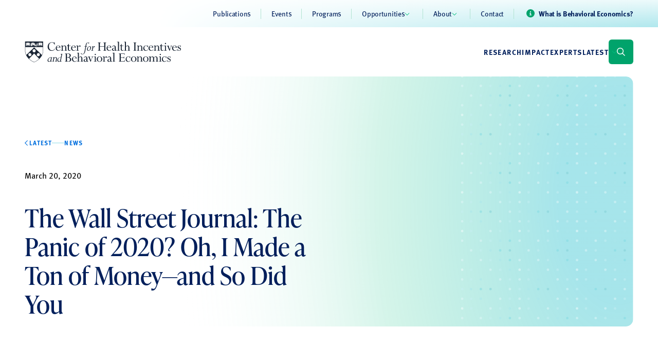

--- FILE ---
content_type: text/html; charset=UTF-8
request_url: https://chibe.upenn.edu/news/the-wall-street-journal-the-panic-of-2020-oh-i-made-a-ton-of-money-and-so-did-you/
body_size: 22654
content:
<!doctype html>
<html lang="en-US">

<head>
  <meta charset="utf-8">
<script>
var gform;gform||(document.addEventListener("gform_main_scripts_loaded",function(){gform.scriptsLoaded=!0}),document.addEventListener("gform/theme/scripts_loaded",function(){gform.themeScriptsLoaded=!0}),window.addEventListener("DOMContentLoaded",function(){gform.domLoaded=!0}),gform={domLoaded:!1,scriptsLoaded:!1,themeScriptsLoaded:!1,isFormEditor:()=>"function"==typeof InitializeEditor,callIfLoaded:function(o){return!(!gform.domLoaded||!gform.scriptsLoaded||!gform.themeScriptsLoaded&&!gform.isFormEditor()||(gform.isFormEditor()&&console.warn("The use of gform.initializeOnLoaded() is deprecated in the form editor context and will be removed in Gravity Forms 3.1."),o(),0))},initializeOnLoaded:function(o){gform.callIfLoaded(o)||(document.addEventListener("gform_main_scripts_loaded",()=>{gform.scriptsLoaded=!0,gform.callIfLoaded(o)}),document.addEventListener("gform/theme/scripts_loaded",()=>{gform.themeScriptsLoaded=!0,gform.callIfLoaded(o)}),window.addEventListener("DOMContentLoaded",()=>{gform.domLoaded=!0,gform.callIfLoaded(o)}))},hooks:{action:{},filter:{}},addAction:function(o,r,e,t){gform.addHook("action",o,r,e,t)},addFilter:function(o,r,e,t){gform.addHook("filter",o,r,e,t)},doAction:function(o){gform.doHook("action",o,arguments)},applyFilters:function(o){return gform.doHook("filter",o,arguments)},removeAction:function(o,r){gform.removeHook("action",o,r)},removeFilter:function(o,r,e){gform.removeHook("filter",o,r,e)},addHook:function(o,r,e,t,n){null==gform.hooks[o][r]&&(gform.hooks[o][r]=[]);var d=gform.hooks[o][r];null==n&&(n=r+"_"+d.length),gform.hooks[o][r].push({tag:n,callable:e,priority:t=null==t?10:t})},doHook:function(r,o,e){var t;if(e=Array.prototype.slice.call(e,1),null!=gform.hooks[r][o]&&((o=gform.hooks[r][o]).sort(function(o,r){return o.priority-r.priority}),o.forEach(function(o){"function"!=typeof(t=o.callable)&&(t=window[t]),"action"==r?t.apply(null,e):e[0]=t.apply(null,e)})),"filter"==r)return e[0]},removeHook:function(o,r,t,n){var e;null!=gform.hooks[o][r]&&(e=(e=gform.hooks[o][r]).filter(function(o,r,e){return!!(null!=n&&n!=o.tag||null!=t&&t!=o.priority)}),gform.hooks[o][r]=e)}});
</script>

  <meta name="viewport" content="width=device-width, initial-scale=1">
  <meta name='robots' content='index, follow, max-image-preview:large, max-snippet:-1, max-video-preview:-1' />

	<!-- This site is optimized with the Yoast SEO plugin v26.6 - https://yoast.com/wordpress/plugins/seo/ -->
	<title>The Wall Street Journal: The Panic of 2020? Oh, I Made a Ton of Money—and So Did You - Center for Health Incentives and Behavioral Economics (CHIBE)</title>
	<link rel="canonical" href="http://chibe.upenn.edu/news/the-wall-street-journal-the-panic-of-2020-oh-i-made-a-ton-of-money-and-so-did-you/" />
	<meta property="og:locale" content="en_US" />
	<meta property="og:type" content="article" />
	<meta property="og:title" content="The Wall Street Journal: The Panic of 2020? Oh, I Made a Ton of Money—and So Did You - Center for Health Incentives and Behavioral Economics (CHIBE)" />
	<meta property="og:description" content="So that pundit predicting doom on financial television right now will get to say “I told you so” if the economy collapses. But if things improve, he—and his audience—will end up remembering his forecast as sunnier than it was. “We’re biased to see ourselves in a positive light,” says Deborah Small, a psychologist at the &hellip; Continued" />
	<meta property="og:url" content="http://chibe.upenn.edu/news/the-wall-street-journal-the-panic-of-2020-oh-i-made-a-ton-of-money-and-so-did-you/" />
	<meta property="og:site_name" content="Center for Health Incentives and Behavioral Economics (CHIBE)" />
	<meta property="article:modified_time" content="2023-09-26T21:23:40+00:00" />
	<meta property="og:image" content="https://chibe.upenn.edu/wp-content/uploads/2023/10/chibe-seo-blank.png" />
	<meta property="og:image:width" content="1200" />
	<meta property="og:image:height" content="675" />
	<meta property="og:image:type" content="image/png" />
	<meta name="twitter:card" content="summary_large_image" />
	<meta name="twitter:site" content="@PennCHIBE" />
	<meta name="twitter:label1" content="Est. reading time" />
	<meta name="twitter:data1" content="1 minute" />
	<script type="application/ld+json" class="yoast-schema-graph">{"@context":"https://schema.org","@graph":[{"@type":"WebPage","@id":"http://chibe.upenn.edu/news/the-wall-street-journal-the-panic-of-2020-oh-i-made-a-ton-of-money-and-so-did-you/","url":"http://chibe.upenn.edu/news/the-wall-street-journal-the-panic-of-2020-oh-i-made-a-ton-of-money-and-so-did-you/","name":"The Wall Street Journal: The Panic of 2020? Oh, I Made a Ton of Money—and So Did You - Center for Health Incentives and Behavioral Economics (CHIBE)","isPartOf":{"@id":"https://chibe.upenn.edu/#website"},"datePublished":"2020-03-20T20:51:00+00:00","dateModified":"2023-09-26T21:23:40+00:00","breadcrumb":{"@id":"http://chibe.upenn.edu/news/the-wall-street-journal-the-panic-of-2020-oh-i-made-a-ton-of-money-and-so-did-you/#breadcrumb"},"inLanguage":"en-US","potentialAction":[{"@type":"ReadAction","target":["http://chibe.upenn.edu/news/the-wall-street-journal-the-panic-of-2020-oh-i-made-a-ton-of-money-and-so-did-you/"]}]},{"@type":"BreadcrumbList","@id":"http://chibe.upenn.edu/news/the-wall-street-journal-the-panic-of-2020-oh-i-made-a-ton-of-money-and-so-did-you/#breadcrumb","itemListElement":[{"@type":"ListItem","position":1,"name":"Home","item":"https://chibe.upenn.edu/"},{"@type":"ListItem","position":2,"name":"News","item":"https://chibe.upenn.edu/news/"},{"@type":"ListItem","position":3,"name":"The Wall Street Journal: The Panic of 2020? Oh, I Made a Ton of Money—and So Did You"}]},{"@type":"WebSite","@id":"https://chibe.upenn.edu/#website","url":"https://chibe.upenn.edu/","name":"UPenn Center for Health Incentives and Behavioral Economics","description":"A healthier and more equitable world powered by behavioral economics","publisher":{"@id":"https://chibe.upenn.edu/#organization"},"alternateName":"CHIBE","potentialAction":[{"@type":"SearchAction","target":{"@type":"EntryPoint","urlTemplate":"https://chibe.upenn.edu/search/{search_term_string}"},"query-input":{"@type":"PropertyValueSpecification","valueRequired":true,"valueName":"search_term_string"}}],"inLanguage":"en-US"},{"@type":"Organization","@id":"https://chibe.upenn.edu/#organization","name":"UPenn Center for Health Incentives and Behavioral Economics","url":"https://chibe.upenn.edu/","logo":{"@type":"ImageObject","inLanguage":"en-US","@id":"https://chibe.upenn.edu/#/schema/logo/image/","url":"/wp-content/uploads/2023/10/CHIBE-horiz-k-1.png","contentUrl":"/wp-content/uploads/2023/10/CHIBE-horiz-k-1.png","width":1216,"height":168,"caption":"UPenn Center for Health Incentives and Behavioral Economics"},"image":{"@id":"https://chibe.upenn.edu/#/schema/logo/image/"},"sameAs":["https://x.com/PennCHIBE"]}]}</script>
	<!-- / Yoast SEO plugin. -->


<link rel='dns-prefetch' href='//kit.fontawesome.com' />
<link rel='dns-prefetch' href='//www.googletagmanager.com' />
<link rel='dns-prefetch' href='//cdnjs.cloudflare.com' />
<style id='wp-img-auto-sizes-contain-inline-css'>
img:is([sizes=auto i],[sizes^="auto," i]){contain-intrinsic-size:3000px 1500px}
/*# sourceURL=wp-img-auto-sizes-contain-inline-css */
</style>
<link rel="stylesheet" href="https://chibe.upenn.edu/wp-includes/css/dist/block-library/style.min.css?ver=6.9"><style id='wp-block-columns-inline-css'>
.wp-block-columns{box-sizing:border-box;display:flex;flex-wrap:wrap!important}@media (min-width:782px){.wp-block-columns{flex-wrap:nowrap!important}}.wp-block-columns{align-items:normal!important}.wp-block-columns.are-vertically-aligned-top{align-items:flex-start}.wp-block-columns.are-vertically-aligned-center{align-items:center}.wp-block-columns.are-vertically-aligned-bottom{align-items:flex-end}@media (max-width:781px){.wp-block-columns:not(.is-not-stacked-on-mobile)>.wp-block-column{flex-basis:100%!important}}@media (min-width:782px){.wp-block-columns:not(.is-not-stacked-on-mobile)>.wp-block-column{flex-basis:0;flex-grow:1}.wp-block-columns:not(.is-not-stacked-on-mobile)>.wp-block-column[style*=flex-basis]{flex-grow:0}}.wp-block-columns.is-not-stacked-on-mobile{flex-wrap:nowrap!important}.wp-block-columns.is-not-stacked-on-mobile>.wp-block-column{flex-basis:0;flex-grow:1}.wp-block-columns.is-not-stacked-on-mobile>.wp-block-column[style*=flex-basis]{flex-grow:0}:where(.wp-block-columns){margin-bottom:1.75em}:where(.wp-block-columns.has-background){padding:1.25em 2.375em}.wp-block-column{flex-grow:1;min-width:0;overflow-wrap:break-word;word-break:break-word}.wp-block-column.is-vertically-aligned-top{align-self:flex-start}.wp-block-column.is-vertically-aligned-center{align-self:center}.wp-block-column.is-vertically-aligned-bottom{align-self:flex-end}.wp-block-column.is-vertically-aligned-stretch{align-self:stretch}.wp-block-column.is-vertically-aligned-bottom,.wp-block-column.is-vertically-aligned-center,.wp-block-column.is-vertically-aligned-top{width:100%}
/*# sourceURL=https://chibe.upenn.edu/wp-includes/blocks/columns/style.min.css */
</style>
<style id='global-styles-inline-css'>
:root{--wp--preset--aspect-ratio--square: 1;--wp--preset--aspect-ratio--4-3: 4/3;--wp--preset--aspect-ratio--3-4: 3/4;--wp--preset--aspect-ratio--3-2: 3/2;--wp--preset--aspect-ratio--2-3: 2/3;--wp--preset--aspect-ratio--16-9: 16/9;--wp--preset--aspect-ratio--9-16: 9/16;--wp--preset--color--black: #000000;--wp--preset--color--cyan-bluish-gray: #abb8c3;--wp--preset--color--white: #ffffff;--wp--preset--color--pale-pink: #f78da7;--wp--preset--color--vivid-red: #cf2e2e;--wp--preset--color--luminous-vivid-orange: #ff6900;--wp--preset--color--luminous-vivid-amber: #fcb900;--wp--preset--color--light-green-cyan: #7bdcb5;--wp--preset--color--vivid-green-cyan: #00d084;--wp--preset--color--pale-cyan-blue: #8ed1fc;--wp--preset--color--vivid-cyan-blue: #0693e3;--wp--preset--color--vivid-purple: #9b51e0;--wp--preset--color--transparent: transparent;--wp--preset--color--current: currentcolor;--wp--preset--color--green-100: #f1f9f6;--wp--preset--color--green-200: #e1f3ed;--wp--preset--color--green-300: #b1e3d2;--wp--preset--color--green-400: #5dd0a8;--wp--preset--color--green-500: #00bf7d;--wp--preset--color--green-600: #00a36b;--wp--preset--color--green-700: #008053;--wp--preset--color--teal-100: #effafb;--wp--preset--color--teal-200: #c6eef2;--wp--preset--color--teal-300: #8fdee6;--wp--preset--color--teal-400: #57cdd9;--wp--preset--color--teal-500: #00b4c5;--wp--preset--color--teal-600: #009ead;--wp--preset--color--teal-700: #008895;--wp--preset--color--blue-penn-blue: #011f5b;--wp--preset--color--blue-polynesian: #01509f;--wp--preset--color--blue-celtic: #006fde;--wp--preset--color--warm-salmon: #ffab99;--wp--preset--color--neutral-100: #f4f5f6;--wp--preset--color--neutral-200: #e4e6e9;--wp--preset--color--neutral-300: #d3d6db;--wp--preset--color--neutral-400: #c2c7cd;--wp--preset--color--neutral-500: #b1b7bf;--wp--preset--color--neutral-600: #8c939d;--wp--preset--color--neutral-700: #666f7a;--wp--preset--color--neutral-800: #414b58;--wp--preset--color--neutral-900: #1b2635;--wp--preset--gradient--vivid-cyan-blue-to-vivid-purple: linear-gradient(135deg,rgb(6,147,227) 0%,rgb(155,81,224) 100%);--wp--preset--gradient--light-green-cyan-to-vivid-green-cyan: linear-gradient(135deg,rgb(122,220,180) 0%,rgb(0,208,130) 100%);--wp--preset--gradient--luminous-vivid-amber-to-luminous-vivid-orange: linear-gradient(135deg,rgb(252,185,0) 0%,rgb(255,105,0) 100%);--wp--preset--gradient--luminous-vivid-orange-to-vivid-red: linear-gradient(135deg,rgb(255,105,0) 0%,rgb(207,46,46) 100%);--wp--preset--gradient--very-light-gray-to-cyan-bluish-gray: linear-gradient(135deg,rgb(238,238,238) 0%,rgb(169,184,195) 100%);--wp--preset--gradient--cool-to-warm-spectrum: linear-gradient(135deg,rgb(74,234,220) 0%,rgb(151,120,209) 20%,rgb(207,42,186) 40%,rgb(238,44,130) 60%,rgb(251,105,98) 80%,rgb(254,248,76) 100%);--wp--preset--gradient--blush-light-purple: linear-gradient(135deg,rgb(255,206,236) 0%,rgb(152,150,240) 100%);--wp--preset--gradient--blush-bordeaux: linear-gradient(135deg,rgb(254,205,165) 0%,rgb(254,45,45) 50%,rgb(107,0,62) 100%);--wp--preset--gradient--luminous-dusk: linear-gradient(135deg,rgb(255,203,112) 0%,rgb(199,81,192) 50%,rgb(65,88,208) 100%);--wp--preset--gradient--pale-ocean: linear-gradient(135deg,rgb(255,245,203) 0%,rgb(182,227,212) 50%,rgb(51,167,181) 100%);--wp--preset--gradient--electric-grass: linear-gradient(135deg,rgb(202,248,128) 0%,rgb(113,206,126) 100%);--wp--preset--gradient--midnight: linear-gradient(135deg,rgb(2,3,129) 0%,rgb(40,116,252) 100%);--wp--preset--font-size--small: 13px;--wp--preset--font-size--medium: 20px;--wp--preset--font-size--large: 36px;--wp--preset--font-size--x-large: 42px;--wp--preset--font-size--xs: 0.75rem;--wp--preset--font-size--sm: 0.875rem;--wp--preset--font-size--base: 1rem;--wp--preset--font-size--lg: 1.125rem;--wp--preset--font-size--xl: 1.25rem;--wp--preset--font-size--2-xl: 1.5rem;--wp--preset--font-size--3-xl: 1.875rem;--wp--preset--font-size--4-xl: 2.25rem;--wp--preset--font-size--5-xl: 3rem;--wp--preset--font-size--6-xl: 3.75rem;--wp--preset--font-size--7-xl: 4.5rem;--wp--preset--font-size--8-xl: 6rem;--wp--preset--font-size--9-xl: 8rem;--wp--preset--font-size--display: 4.5rem;--wp--preset--font-size--nav-link: 0.875rem;--wp--preset--font-family--display: ivypresto-text;--wp--preset--font-family--headline: ivypresto-headline;--wp--preset--font-family--base: ff-meta-web-pro;--wp--preset--spacing--20: 0.44rem;--wp--preset--spacing--30: 0.67rem;--wp--preset--spacing--40: 1rem;--wp--preset--spacing--50: 1.5rem;--wp--preset--spacing--60: 2.25rem;--wp--preset--spacing--70: 3.38rem;--wp--preset--spacing--80: 5.06rem;--wp--preset--spacing--1: 1rem;--wp--preset--spacing--2: 1.5rem;--wp--preset--spacing--3: 2rem;--wp--preset--spacing--4: 3rem;--wp--preset--spacing--5: 4rem;--wp--preset--spacing--6: 6rem;--wp--preset--spacing--7: 7.5rem;--wp--preset--shadow--natural: 6px 6px 9px rgba(0, 0, 0, 0.2);--wp--preset--shadow--deep: 12px 12px 50px rgba(0, 0, 0, 0.4);--wp--preset--shadow--sharp: 6px 6px 0px rgba(0, 0, 0, 0.2);--wp--preset--shadow--outlined: 6px 6px 0px -3px rgb(255, 255, 255), 6px 6px rgb(0, 0, 0);--wp--preset--shadow--crisp: 6px 6px 0px rgb(0, 0, 0);}:root { --wp--style--global--content-size: 86rem;--wp--style--global--wide-size: 1376px; }:where(body) { margin: 0; }.wp-site-blocks > .alignleft { float: left; margin-right: 2em; }.wp-site-blocks > .alignright { float: right; margin-left: 2em; }.wp-site-blocks > .aligncenter { justify-content: center; margin-left: auto; margin-right: auto; }:where(.wp-site-blocks) > * { margin-block-start: 1.5rem; margin-block-end: 0; }:where(.wp-site-blocks) > :first-child { margin-block-start: 0; }:where(.wp-site-blocks) > :last-child { margin-block-end: 0; }:root { --wp--style--block-gap: 1.5rem; }:root :where(.is-layout-flow) > :first-child{margin-block-start: 0;}:root :where(.is-layout-flow) > :last-child{margin-block-end: 0;}:root :where(.is-layout-flow) > *{margin-block-start: 1.5rem;margin-block-end: 0;}:root :where(.is-layout-constrained) > :first-child{margin-block-start: 0;}:root :where(.is-layout-constrained) > :last-child{margin-block-end: 0;}:root :where(.is-layout-constrained) > *{margin-block-start: 1.5rem;margin-block-end: 0;}:root :where(.is-layout-flex){gap: 1.5rem;}:root :where(.is-layout-grid){gap: 1.5rem;}.is-layout-flow > .alignleft{float: left;margin-inline-start: 0;margin-inline-end: 2em;}.is-layout-flow > .alignright{float: right;margin-inline-start: 2em;margin-inline-end: 0;}.is-layout-flow > .aligncenter{margin-left: auto !important;margin-right: auto !important;}.is-layout-constrained > .alignleft{float: left;margin-inline-start: 0;margin-inline-end: 2em;}.is-layout-constrained > .alignright{float: right;margin-inline-start: 2em;margin-inline-end: 0;}.is-layout-constrained > .aligncenter{margin-left: auto !important;margin-right: auto !important;}.is-layout-constrained > :where(:not(.alignleft):not(.alignright):not(.alignfull)){max-width: var(--wp--style--global--content-size);margin-left: auto !important;margin-right: auto !important;}.is-layout-constrained > .alignwide{max-width: var(--wp--style--global--wide-size);}body .is-layout-flex{display: flex;}.is-layout-flex{flex-wrap: wrap;align-items: center;}.is-layout-flex > :is(*, div){margin: 0;}body .is-layout-grid{display: grid;}.is-layout-grid > :is(*, div){margin: 0;}body{padding-top: 0px;padding-right: 0px;padding-bottom: 0px;padding-left: 0px;}a:where(:not(.wp-element-button)){text-decoration: underline;}:root :where(.wp-element-button, .wp-block-button__link){background-color: #32373c;border-width: 0;color: #fff;font-family: inherit;font-size: inherit;font-style: inherit;font-weight: inherit;letter-spacing: inherit;line-height: inherit;padding-top: calc(0.667em + 2px);padding-right: calc(1.333em + 2px);padding-bottom: calc(0.667em + 2px);padding-left: calc(1.333em + 2px);text-decoration: none;text-transform: inherit;}.has-black-color{color: var(--wp--preset--color--black) !important;}.has-cyan-bluish-gray-color{color: var(--wp--preset--color--cyan-bluish-gray) !important;}.has-white-color{color: var(--wp--preset--color--white) !important;}.has-pale-pink-color{color: var(--wp--preset--color--pale-pink) !important;}.has-vivid-red-color{color: var(--wp--preset--color--vivid-red) !important;}.has-luminous-vivid-orange-color{color: var(--wp--preset--color--luminous-vivid-orange) !important;}.has-luminous-vivid-amber-color{color: var(--wp--preset--color--luminous-vivid-amber) !important;}.has-light-green-cyan-color{color: var(--wp--preset--color--light-green-cyan) !important;}.has-vivid-green-cyan-color{color: var(--wp--preset--color--vivid-green-cyan) !important;}.has-pale-cyan-blue-color{color: var(--wp--preset--color--pale-cyan-blue) !important;}.has-vivid-cyan-blue-color{color: var(--wp--preset--color--vivid-cyan-blue) !important;}.has-vivid-purple-color{color: var(--wp--preset--color--vivid-purple) !important;}.has-transparent-color{color: var(--wp--preset--color--transparent) !important;}.has-current-color{color: var(--wp--preset--color--current) !important;}.has-green-100-color{color: var(--wp--preset--color--green-100) !important;}.has-green-200-color{color: var(--wp--preset--color--green-200) !important;}.has-green-300-color{color: var(--wp--preset--color--green-300) !important;}.has-green-400-color{color: var(--wp--preset--color--green-400) !important;}.has-green-500-color{color: var(--wp--preset--color--green-500) !important;}.has-green-600-color{color: var(--wp--preset--color--green-600) !important;}.has-green-700-color{color: var(--wp--preset--color--green-700) !important;}.has-teal-100-color{color: var(--wp--preset--color--teal-100) !important;}.has-teal-200-color{color: var(--wp--preset--color--teal-200) !important;}.has-teal-300-color{color: var(--wp--preset--color--teal-300) !important;}.has-teal-400-color{color: var(--wp--preset--color--teal-400) !important;}.has-teal-500-color{color: var(--wp--preset--color--teal-500) !important;}.has-teal-600-color{color: var(--wp--preset--color--teal-600) !important;}.has-teal-700-color{color: var(--wp--preset--color--teal-700) !important;}.has-blue-penn-blue-color{color: var(--wp--preset--color--blue-penn-blue) !important;}.has-blue-polynesian-color{color: var(--wp--preset--color--blue-polynesian) !important;}.has-blue-celtic-color{color: var(--wp--preset--color--blue-celtic) !important;}.has-warm-salmon-color{color: var(--wp--preset--color--warm-salmon) !important;}.has-neutral-100-color{color: var(--wp--preset--color--neutral-100) !important;}.has-neutral-200-color{color: var(--wp--preset--color--neutral-200) !important;}.has-neutral-300-color{color: var(--wp--preset--color--neutral-300) !important;}.has-neutral-400-color{color: var(--wp--preset--color--neutral-400) !important;}.has-neutral-500-color{color: var(--wp--preset--color--neutral-500) !important;}.has-neutral-600-color{color: var(--wp--preset--color--neutral-600) !important;}.has-neutral-700-color{color: var(--wp--preset--color--neutral-700) !important;}.has-neutral-800-color{color: var(--wp--preset--color--neutral-800) !important;}.has-neutral-900-color{color: var(--wp--preset--color--neutral-900) !important;}.has-black-background-color{background-color: var(--wp--preset--color--black) !important;}.has-cyan-bluish-gray-background-color{background-color: var(--wp--preset--color--cyan-bluish-gray) !important;}.has-white-background-color{background-color: var(--wp--preset--color--white) !important;}.has-pale-pink-background-color{background-color: var(--wp--preset--color--pale-pink) !important;}.has-vivid-red-background-color{background-color: var(--wp--preset--color--vivid-red) !important;}.has-luminous-vivid-orange-background-color{background-color: var(--wp--preset--color--luminous-vivid-orange) !important;}.has-luminous-vivid-amber-background-color{background-color: var(--wp--preset--color--luminous-vivid-amber) !important;}.has-light-green-cyan-background-color{background-color: var(--wp--preset--color--light-green-cyan) !important;}.has-vivid-green-cyan-background-color{background-color: var(--wp--preset--color--vivid-green-cyan) !important;}.has-pale-cyan-blue-background-color{background-color: var(--wp--preset--color--pale-cyan-blue) !important;}.has-vivid-cyan-blue-background-color{background-color: var(--wp--preset--color--vivid-cyan-blue) !important;}.has-vivid-purple-background-color{background-color: var(--wp--preset--color--vivid-purple) !important;}.has-transparent-background-color{background-color: var(--wp--preset--color--transparent) !important;}.has-current-background-color{background-color: var(--wp--preset--color--current) !important;}.has-green-100-background-color{background-color: var(--wp--preset--color--green-100) !important;}.has-green-200-background-color{background-color: var(--wp--preset--color--green-200) !important;}.has-green-300-background-color{background-color: var(--wp--preset--color--green-300) !important;}.has-green-400-background-color{background-color: var(--wp--preset--color--green-400) !important;}.has-green-500-background-color{background-color: var(--wp--preset--color--green-500) !important;}.has-green-600-background-color{background-color: var(--wp--preset--color--green-600) !important;}.has-green-700-background-color{background-color: var(--wp--preset--color--green-700) !important;}.has-teal-100-background-color{background-color: var(--wp--preset--color--teal-100) !important;}.has-teal-200-background-color{background-color: var(--wp--preset--color--teal-200) !important;}.has-teal-300-background-color{background-color: var(--wp--preset--color--teal-300) !important;}.has-teal-400-background-color{background-color: var(--wp--preset--color--teal-400) !important;}.has-teal-500-background-color{background-color: var(--wp--preset--color--teal-500) !important;}.has-teal-600-background-color{background-color: var(--wp--preset--color--teal-600) !important;}.has-teal-700-background-color{background-color: var(--wp--preset--color--teal-700) !important;}.has-blue-penn-blue-background-color{background-color: var(--wp--preset--color--blue-penn-blue) !important;}.has-blue-polynesian-background-color{background-color: var(--wp--preset--color--blue-polynesian) !important;}.has-blue-celtic-background-color{background-color: var(--wp--preset--color--blue-celtic) !important;}.has-warm-salmon-background-color{background-color: var(--wp--preset--color--warm-salmon) !important;}.has-neutral-100-background-color{background-color: var(--wp--preset--color--neutral-100) !important;}.has-neutral-200-background-color{background-color: var(--wp--preset--color--neutral-200) !important;}.has-neutral-300-background-color{background-color: var(--wp--preset--color--neutral-300) !important;}.has-neutral-400-background-color{background-color: var(--wp--preset--color--neutral-400) !important;}.has-neutral-500-background-color{background-color: var(--wp--preset--color--neutral-500) !important;}.has-neutral-600-background-color{background-color: var(--wp--preset--color--neutral-600) !important;}.has-neutral-700-background-color{background-color: var(--wp--preset--color--neutral-700) !important;}.has-neutral-800-background-color{background-color: var(--wp--preset--color--neutral-800) !important;}.has-neutral-900-background-color{background-color: var(--wp--preset--color--neutral-900) !important;}.has-black-border-color{border-color: var(--wp--preset--color--black) !important;}.has-cyan-bluish-gray-border-color{border-color: var(--wp--preset--color--cyan-bluish-gray) !important;}.has-white-border-color{border-color: var(--wp--preset--color--white) !important;}.has-pale-pink-border-color{border-color: var(--wp--preset--color--pale-pink) !important;}.has-vivid-red-border-color{border-color: var(--wp--preset--color--vivid-red) !important;}.has-luminous-vivid-orange-border-color{border-color: var(--wp--preset--color--luminous-vivid-orange) !important;}.has-luminous-vivid-amber-border-color{border-color: var(--wp--preset--color--luminous-vivid-amber) !important;}.has-light-green-cyan-border-color{border-color: var(--wp--preset--color--light-green-cyan) !important;}.has-vivid-green-cyan-border-color{border-color: var(--wp--preset--color--vivid-green-cyan) !important;}.has-pale-cyan-blue-border-color{border-color: var(--wp--preset--color--pale-cyan-blue) !important;}.has-vivid-cyan-blue-border-color{border-color: var(--wp--preset--color--vivid-cyan-blue) !important;}.has-vivid-purple-border-color{border-color: var(--wp--preset--color--vivid-purple) !important;}.has-transparent-border-color{border-color: var(--wp--preset--color--transparent) !important;}.has-current-border-color{border-color: var(--wp--preset--color--current) !important;}.has-green-100-border-color{border-color: var(--wp--preset--color--green-100) !important;}.has-green-200-border-color{border-color: var(--wp--preset--color--green-200) !important;}.has-green-300-border-color{border-color: var(--wp--preset--color--green-300) !important;}.has-green-400-border-color{border-color: var(--wp--preset--color--green-400) !important;}.has-green-500-border-color{border-color: var(--wp--preset--color--green-500) !important;}.has-green-600-border-color{border-color: var(--wp--preset--color--green-600) !important;}.has-green-700-border-color{border-color: var(--wp--preset--color--green-700) !important;}.has-teal-100-border-color{border-color: var(--wp--preset--color--teal-100) !important;}.has-teal-200-border-color{border-color: var(--wp--preset--color--teal-200) !important;}.has-teal-300-border-color{border-color: var(--wp--preset--color--teal-300) !important;}.has-teal-400-border-color{border-color: var(--wp--preset--color--teal-400) !important;}.has-teal-500-border-color{border-color: var(--wp--preset--color--teal-500) !important;}.has-teal-600-border-color{border-color: var(--wp--preset--color--teal-600) !important;}.has-teal-700-border-color{border-color: var(--wp--preset--color--teal-700) !important;}.has-blue-penn-blue-border-color{border-color: var(--wp--preset--color--blue-penn-blue) !important;}.has-blue-polynesian-border-color{border-color: var(--wp--preset--color--blue-polynesian) !important;}.has-blue-celtic-border-color{border-color: var(--wp--preset--color--blue-celtic) !important;}.has-warm-salmon-border-color{border-color: var(--wp--preset--color--warm-salmon) !important;}.has-neutral-100-border-color{border-color: var(--wp--preset--color--neutral-100) !important;}.has-neutral-200-border-color{border-color: var(--wp--preset--color--neutral-200) !important;}.has-neutral-300-border-color{border-color: var(--wp--preset--color--neutral-300) !important;}.has-neutral-400-border-color{border-color: var(--wp--preset--color--neutral-400) !important;}.has-neutral-500-border-color{border-color: var(--wp--preset--color--neutral-500) !important;}.has-neutral-600-border-color{border-color: var(--wp--preset--color--neutral-600) !important;}.has-neutral-700-border-color{border-color: var(--wp--preset--color--neutral-700) !important;}.has-neutral-800-border-color{border-color: var(--wp--preset--color--neutral-800) !important;}.has-neutral-900-border-color{border-color: var(--wp--preset--color--neutral-900) !important;}.has-vivid-cyan-blue-to-vivid-purple-gradient-background{background: var(--wp--preset--gradient--vivid-cyan-blue-to-vivid-purple) !important;}.has-light-green-cyan-to-vivid-green-cyan-gradient-background{background: var(--wp--preset--gradient--light-green-cyan-to-vivid-green-cyan) !important;}.has-luminous-vivid-amber-to-luminous-vivid-orange-gradient-background{background: var(--wp--preset--gradient--luminous-vivid-amber-to-luminous-vivid-orange) !important;}.has-luminous-vivid-orange-to-vivid-red-gradient-background{background: var(--wp--preset--gradient--luminous-vivid-orange-to-vivid-red) !important;}.has-very-light-gray-to-cyan-bluish-gray-gradient-background{background: var(--wp--preset--gradient--very-light-gray-to-cyan-bluish-gray) !important;}.has-cool-to-warm-spectrum-gradient-background{background: var(--wp--preset--gradient--cool-to-warm-spectrum) !important;}.has-blush-light-purple-gradient-background{background: var(--wp--preset--gradient--blush-light-purple) !important;}.has-blush-bordeaux-gradient-background{background: var(--wp--preset--gradient--blush-bordeaux) !important;}.has-luminous-dusk-gradient-background{background: var(--wp--preset--gradient--luminous-dusk) !important;}.has-pale-ocean-gradient-background{background: var(--wp--preset--gradient--pale-ocean) !important;}.has-electric-grass-gradient-background{background: var(--wp--preset--gradient--electric-grass) !important;}.has-midnight-gradient-background{background: var(--wp--preset--gradient--midnight) !important;}.has-small-font-size{font-size: var(--wp--preset--font-size--small) !important;}.has-medium-font-size{font-size: var(--wp--preset--font-size--medium) !important;}.has-large-font-size{font-size: var(--wp--preset--font-size--large) !important;}.has-x-large-font-size{font-size: var(--wp--preset--font-size--x-large) !important;}.has-xs-font-size{font-size: var(--wp--preset--font-size--xs) !important;}.has-sm-font-size{font-size: var(--wp--preset--font-size--sm) !important;}.has-base-font-size{font-size: var(--wp--preset--font-size--base) !important;}.has-lg-font-size{font-size: var(--wp--preset--font-size--lg) !important;}.has-xl-font-size{font-size: var(--wp--preset--font-size--xl) !important;}.has-2-xl-font-size{font-size: var(--wp--preset--font-size--2-xl) !important;}.has-3-xl-font-size{font-size: var(--wp--preset--font-size--3-xl) !important;}.has-4-xl-font-size{font-size: var(--wp--preset--font-size--4-xl) !important;}.has-5-xl-font-size{font-size: var(--wp--preset--font-size--5-xl) !important;}.has-6-xl-font-size{font-size: var(--wp--preset--font-size--6-xl) !important;}.has-7-xl-font-size{font-size: var(--wp--preset--font-size--7-xl) !important;}.has-8-xl-font-size{font-size: var(--wp--preset--font-size--8-xl) !important;}.has-9-xl-font-size{font-size: var(--wp--preset--font-size--9-xl) !important;}.has-display-font-size{font-size: var(--wp--preset--font-size--display) !important;}.has-nav-link-font-size{font-size: var(--wp--preset--font-size--nav-link) !important;}.has-display-font-family{font-family: var(--wp--preset--font-family--display) !important;}.has-headline-font-family{font-family: var(--wp--preset--font-family--headline) !important;}.has-base-font-family{font-family: var(--wp--preset--font-family--base) !important;}
/*# sourceURL=global-styles-inline-css */
</style>
<style id='core-block-supports-inline-css'>
.wp-container-core-columns-is-layout-28f84493{flex-wrap:nowrap;}
/*# sourceURL=core-block-supports-inline-css */
</style>

<style id='font-awesome-svg-styles-default-inline-css'>
.svg-inline--fa {
  display: inline-block;
  height: 1em;
  overflow: visible;
  vertical-align: -.125em;
}
/*# sourceURL=font-awesome-svg-styles-default-inline-css */
</style>
<link rel="stylesheet" href="https://chibe.upenn.edu/wp-content/uploads/font-awesome/v6.4.2/css/svg-with-js.css"><style id='font-awesome-svg-styles-inline-css'>
   .wp-block-font-awesome-icon svg::before,
   .wp-rich-text-font-awesome-icon svg::before {content: unset;}
/*# sourceURL=font-awesome-svg-styles-inline-css */
</style>
<link rel="stylesheet" href="https://chibe.upenn.edu/wp-content/themes/penn-chibe/public/css/app.bc7ddb.css"><meta name="generator" content="Site Kit by Google 1.168.0" />    <link rel="stylesheet" href="https://cdnjs.cloudflare.com/ajax/libs/chosen/1.8.7/chosen.min.css" type="text/css" media="all" />

<!-- Google Tag Manager snippet added by Site Kit -->
<script>
			( function( w, d, s, l, i ) {
				w[l] = w[l] || [];
				w[l].push( {'gtm.start': new Date().getTime(), event: 'gtm.js'} );
				var f = d.getElementsByTagName( s )[0],
					j = d.createElement( s ), dl = l != 'dataLayer' ? '&l=' + l : '';
				j.async = true;
				j.src = 'https://www.googletagmanager.com/gtm.js?id=' + i + dl;
				f.parentNode.insertBefore( j, f );
			} )( window, document, 'script', 'dataLayer', 'GTM-K9HFSJCW' );
			
</script>

<!-- End Google Tag Manager snippet added by Site Kit -->
<link rel="icon" href="https://chibe.upenn.edu/wp-content/uploads/2023/09/cropped-penn-shield-32x32.png" sizes="32x32">
<link rel="icon" href="https://chibe.upenn.edu/wp-content/uploads/2023/09/cropped-penn-shield-192x192.png" sizes="192x192">
<link rel="apple-touch-icon" href="https://chibe.upenn.edu/wp-content/uploads/2023/09/cropped-penn-shield-180x180.png">
<meta name="msapplication-TileImage" content="https://chibe.upenn.edu/wp-content/uploads/2023/09/cropped-penn-shield-270x270.png">
  <link rel="stylesheet" href="https://use.typekit.net/lqz2izi.css">
<link rel="stylesheet" href="https://chibe.upenn.edu/wp-content/plugins/gravityforms/assets/css/dist/basic.min.css?ver=2.9.24"><link rel="stylesheet" href="https://chibe.upenn.edu/wp-content/plugins/gravityforms/assets/css/dist/theme-components.min.css?ver=2.9.24"><link rel="stylesheet" href="https://chibe.upenn.edu/wp-content/plugins/gravityforms/assets/css/dist/theme.min.css?ver=2.9.24"></head>

<body class="wp-singular news-template-default single single-news postid-30366 wp-embed-responsive wp-theme-penn-chibe the-wall-street-journal-the-panic-of-2020-oh-i-made-a-ton-of-money-and-so-did-you">
  		<!-- Google Tag Manager (noscript) snippet added by Site Kit -->
		<noscript>
			<iframe src="https://www.googletagmanager.com/ns.html?id=GTM-K9HFSJCW" height="0" width="0" style="display:none;visibility:hidden"></iframe>
		</noscript>
		<!-- End Google Tag Manager (noscript) snippet added by Site Kit -->
		  
  <div id="app">
    <a class="sr-only focus:not-sr-only" href="#main">
  Skip to content
</a>

<header class="c-header">
  <div class="c-header__topNav">
    <div class="container">
              <nav class="c-top-nav" aria-label="Top Navigation">
          <ul id="menu-top-navigation" class="c-top-nav__menu"><li class="menu-item menu-publications"><a href="https://chibe.upenn.edu/publications/">Publications</a></li>
<li class="menu-item menu-events"><a href="https://chibe.upenn.edu/events/">Events</a></li>
<li class="menu-item menu-programs"><a href="https://chibe.upenn.edu/programs/">Programs</a></li>
<li class="menu-item menu-item-has-children menu-opportunities"><a href="https://chibe.upenn.edu/opportunities/">Opportunities</a>
<ul class="sub-menu">
	<li class="menu-item menu-join-us"><a href="https://chibe.upenn.edu/opportunities/team/">Join Us</a></li>
	<li class="menu-item menu-education"><a href="https://chibe.upenn.edu/opportunities/education/">Education</a></li>
	<li class="menu-item menu-funding"><a href="https://chibe.upenn.edu/opportunities/funding/">Funding</a></li>
</ul>
</li>
<li class="menu-item menu-item-has-children menu-about"><a href="https://chibe.upenn.edu/about/">About</a>
<ul class="sub-menu">
	<li class="menu-item menu-leadership-staff"><a href="https://chibe.upenn.edu/about/leadership-staff/">Leadership &#038; Staff</a></li>
	<li class="menu-item menu-trainees"><a href="https://chibe.upenn.edu/about/trainees/">Trainees</a></li>
	<li class="menu-item menu-advisory-boards"><a href="https://chibe.upenn.edu/about/advisory-boards/">Advisory Boards</a></li>
	<li class="menu-item menu-annual-reports"><a href="https://chibe.upenn.edu/annual-reports/">Annual Reports</a></li>
	<li class="menu-item menu-research-support"><a href="https://chibe.upenn.edu/about/research-support/">Research Support</a></li>
	<li class="menu-item menu-the-penn-roybal-center"><a href="https://chibe.upenn.edu/about/the-penn-roybal-center-on-behavioral-economics-and-health/">The Penn Roybal Center</a></li>
	<li class="menu-item menu-our-partners"><a href="https://chibe.upenn.edu/about/partners/">Our Partners</a></li>
</ul>
</li>
<li class="menu-item menu-contact"><a href="https://chibe.upenn.edu/contact/">Contact</a></li>
<li class="primer-link menu-item menu-what-is-behavioral-economics"><a href="https://chibe.upenn.edu/what-is-behavioral-economics/">What is Behavioral Economics?</a></li>
</ul>
        </nav>
          </div>
  </div>
  <div class="c-header__mainNav py-6">
    <div class="container flex justify-between items-center">
      <a class="brand mr-12" href="https://chibe.upenn.edu/">
                          <img width="304" height="42" src="https://chibe.upenn.edu/wp-content/uploads/2023/10/chibe-logo-black.svg" class="attachment-medium size-medium" alt="Center for Health Incentives and Behavioral Economics (CHIBE)" loading="eager" decoding="auto" />
              </a>

      <div class="c-header__mainNavMenuWrap">
        <div class="flex items-center gap-18">
                      <nav class="c-main-nav" aria-label="Main Navigation">
              <ul id="menu-main-navigation" class="c-main-nav__menu"><li class="menu-item menu-research"><a href="https://chibe.upenn.edu/research/">Research</a></li>
<li class="menu-item menu-impact"><a href="https://chibe.upenn.edu/impact/">Impact</a></li>
<li class="menu-item menu-experts"><a href="https://chibe.upenn.edu/experts/">Experts</a></li>
<li class="menu-item menu-item-has-children menu-latest"><a href="https://chibe.upenn.edu/the-latest/">Latest</a>
<ul class="sub-menu">
	<li class="menu-item menu-blog"><a href="https://chibe.upenn.edu/blog/">Blog</a></li>
	<li class="active menu-item menu-news"><a href="https://chibe.upenn.edu/news/">News</a></li>
	<li class="menu-item menu-events"><a href="https://chibe.upenn.edu/events/">Events</a></li>
	<li class="menu-item menu-healthy-nudge-newsletter"><a href="https://chibe.upenn.edu/the-latest/the-healthy-nudge/">Healthy Nudge Newsletter</a></li>
</ul>
</li>
</ul>
            </nav>
                    <button class="c-main-nav__searchToggleBtn w-12 h-12 bg-green-600 hover:bg-green-700 rounded-md text-white hover:text-green-100 transition duration-300" aria-label="Display search form">
            <i class="fa-sharp fa-regular fa-magnifying-glass"></i>
          </button>
        </div>
      </div>
      <button class="c-main-nav__mobileNavBtn shrink-0 block lg:hidden w-10 h-10 bg-green-600 hover:bg-green-700 rounded-md text-white hover:text-green-100 transition duration-300" aria-label="Show main navigation" class="Toggle main navigation">
        <i class="fa-sharp fa-regular fa-bars"></i>
      </button>
    </div>
  </div>
  <div class="c-header__searchBox">
    <div class="container flex gap-6">
      <div class="c-header__searchFormWrapper flex-1">
        <form role="search" method="get" class="search-form" action="/search-results/">
    <label>
    <span class="inline-block font-bold text-lg mb-2">
      Search for:
    </span>

      <input
        type="search"
        placeholder="Enter keywords &hellip;"
        value=""
        name="_keywords"
      >
    </label>

    <button class="search-button w-12 h-12 bg-green-600 hover:bg-green-700 rounded-md text-white hover:text-green-100 transition duration-300 mt-auto">
      <span class="sr-only">Search</span>
      <i class="fa-sharp fa-regular fa-magnifying-glass"></i>
    </button>
  </form>


      </div>
      <button class="c-header__searchBoxCloseBtn mt-10 text-green-600 text-2xl" aria-label="Close search form">
        <i class="fa-sharp fa-regular fa-xmark"></i>
      </button>
    </div>
  </div>
  <nav class="c-mobile-nav">
  <div class="c-mobile-nav__searchBox">
    <div class="c-mobile-nav__searchFormWrapper flex-1">
      <form role="search" method="get" class="search-form" action="/search-results/">
    <label>
    <span class="inline-block font-bold text-lg mb-2">
      Search for:
    </span>

      <input
        type="search"
        placeholder="Enter keywords &hellip;"
        value=""
        name="_keywords"
      >
    </label>

    <button class="search-button w-12 h-12 bg-green-600 hover:bg-green-700 rounded-md text-white hover:text-green-100 transition duration-300 mt-auto">
      <span class="sr-only">Search</span>
      <i class="fa-sharp fa-regular fa-magnifying-glass"></i>
    </button>
  </form>


    </div>
    <button class="c-mobile-nav__closeBtn w-10 h-10 text-green-600 border border-green-600 text-sm rounded-md">
      <i class="fa-sharp fa-regular fa-xmark"></i>
    </button>
  </div>
  <div class="c-mobile-nav__menusWrap">
          <nav class="c-mobile-nav__mainNav" aria-label="Main Navigation">
        <ul id="menu-main-navigation-1" class="c-mobile-nav__mainNavMenu"><li class="menu-item menu-research"><a href="https://chibe.upenn.edu/research/">Research</a></li>
<li class="menu-item menu-impact"><a href="https://chibe.upenn.edu/impact/">Impact</a></li>
<li class="menu-item menu-experts"><a href="https://chibe.upenn.edu/experts/">Experts</a></li>
<li class="menu-item menu-item-has-children menu-latest"><a href="https://chibe.upenn.edu/the-latest/">Latest</a>
<ul class="sub-menu">
	<li class="menu-item menu-blog"><a href="https://chibe.upenn.edu/blog/">Blog</a></li>
	<li class="active menu-item menu-news"><a href="https://chibe.upenn.edu/news/">News</a></li>
	<li class="menu-item menu-events"><a href="https://chibe.upenn.edu/events/">Events</a></li>
	<li class="menu-item menu-healthy-nudge-newsletter"><a href="https://chibe.upenn.edu/the-latest/the-healthy-nudge/">Healthy Nudge Newsletter</a></li>
</ul>
</li>
</ul>
      </nav>
              <nav class="c-mobile-nav__topNav" aria-label="Top Navigation">
        <ul id="menu-top-navigation-1" class="c-mobile-nav__topNavMenu"><li class="menu-item menu-publications"><a href="https://chibe.upenn.edu/publications/">Publications</a></li>
<li class="menu-item menu-events"><a href="https://chibe.upenn.edu/events/">Events</a></li>
<li class="menu-item menu-programs"><a href="https://chibe.upenn.edu/programs/">Programs</a></li>
<li class="menu-item menu-item-has-children menu-opportunities"><a href="https://chibe.upenn.edu/opportunities/">Opportunities</a>
<ul class="sub-menu">
	<li class="menu-item menu-join-us"><a href="https://chibe.upenn.edu/opportunities/team/">Join Us</a></li>
	<li class="menu-item menu-education"><a href="https://chibe.upenn.edu/opportunities/education/">Education</a></li>
	<li class="menu-item menu-funding"><a href="https://chibe.upenn.edu/opportunities/funding/">Funding</a></li>
</ul>
</li>
<li class="menu-item menu-item-has-children menu-about"><a href="https://chibe.upenn.edu/about/">About</a>
<ul class="sub-menu">
	<li class="menu-item menu-leadership-staff"><a href="https://chibe.upenn.edu/about/leadership-staff/">Leadership &#038; Staff</a></li>
	<li class="menu-item menu-trainees"><a href="https://chibe.upenn.edu/about/trainees/">Trainees</a></li>
	<li class="menu-item menu-advisory-boards"><a href="https://chibe.upenn.edu/about/advisory-boards/">Advisory Boards</a></li>
	<li class="menu-item menu-annual-reports"><a href="https://chibe.upenn.edu/annual-reports/">Annual Reports</a></li>
	<li class="menu-item menu-research-support"><a href="https://chibe.upenn.edu/about/research-support/">Research Support</a></li>
	<li class="menu-item menu-the-penn-roybal-center"><a href="https://chibe.upenn.edu/about/the-penn-roybal-center-on-behavioral-economics-and-health/">The Penn Roybal Center</a></li>
	<li class="menu-item menu-our-partners"><a href="https://chibe.upenn.edu/about/partners/">Our Partners</a></li>
</ul>
</li>
<li class="menu-item menu-contact"><a href="https://chibe.upenn.edu/contact/">Contact</a></li>
<li class="primer-link menu-item menu-what-is-behavioral-economics"><a href="https://chibe.upenn.edu/what-is-behavioral-economics/">What is Behavioral Economics?</a></li>
</ul>
      </nav>
      
  </div>
</nav></header>

  <main id="main" class="main">
           <article class="h-entry mb-12 md:mb-36 post-30366 news type-news status-publish hentry news-type-media-mention research-area-other-research-areas">
  <header class="c-hero-detail">
  <div class="container">
    <div class="c-hero-detail__inner relative pt-12 pb-0 md:pt-30 md:pb-18">
      <div class="grid grid-cols-1 md:grid-cols-2 gap-6 relative z-10">
        <div class="col-span-1 space-y-6 md:space-y-10">
          <ol class="pl-0 list-none flex items-center gap-2 mb-10"><li><a class="group flex gap-1 items-center text-eyebrow text-blue-celtic hover:text-blue-polynesian" href="https://chibe.upenn.edu/news/">
              <i class="fa-sharp fa-regular fa-chevron-left text-xs"></i>
              <span class="flex items-center gap-1 border-b border-transparent group-hover:border-green-400 transition-all duration-300">
                <span>Latest</span>
                <span class="block items-center w-6 h-px bg-teal-300"></span>
                <span class="group text-eyebrow text-blue-celtic">News</span></span>
              </span>
            </a></li></ol>
          <time class="dt-published" datetime="2020-03-20T20:51:00+00:00">
            March 20, 2020
          </time>
          <h1 class="p-name font-normal mt-0 mb-0">
            The Wall Street Journal: The Panic of 2020? Oh, I Made a Ton of Money—and So Did You
          </h1>
                            </div>
        <div class="col-span-1 pr-9">
          
        </div>
      </div>
    </div>
  </div>
</header>

  <div class="e-content container">
    
<div class="wp-block-columns is-layout-flex wp-container-core-columns-is-layout-28f84493 wp-block-columns-is-layout-flex">


<div class="wp-block-column is-layout-flow wp-block-column-is-layout-flow" style="flex-basis: 16.6666666667%;"></div>



<div class="wp-block-column is-layout-flow wp-block-column-is-layout-flow" style="flex-basis: 66.6666666667%;">
So that pundit predicting doom on financial television right now will get to say “I told you so” if the economy collapses. But if things improve, he—and his audience—will end up remembering his forecast as sunnier than it was.

“We’re biased to see ourselves in a positive light,” says <strong><a href="https://chibe.upenn.edu/faculty-members/deborah-smallphd/">Deborah Small</a></strong>, a psychologist at the Wharton School at the University of Pennsylvania. “We want to believe that we’re rational and smart. We’ll recall our past actions as more sensible than they were. We also give ourselves too much credit and don’t remember our mistakes as well as we do our successes.”

Sure enough, investors looking back on their own decisions often recall more gains and fewer losses than they racked up in reality.

<a href="https://www.wsj.com/articles/the-panic-of-2020-oh-i-made-a-ton-of-moneyand-so-did-you-11584716442?mod=searchresults&amp;page=1&amp;pos=1"><strong>Read more on The Wall Street Journal</strong></a>
</div>



<div class="wp-block-column is-layout-flow wp-block-column-is-layout-flow" style="flex-basis: 16.6666666667%;"></div>


</div>
  </div>

  
  <footer>
    
  </footer>

</article>
    <div class="c-connections">
    <div class="c-connections_container container">
      <div class="c-connections__inner">
        
                          <div class="flex flex-col gap-4 sm:flex-row sm:gap-12">
            <h3 class="text-eyebrow text-neutral-700 my-0 max-w-28 w-full">Research Areas</h3>
            <ul class="flex flex-wrap gap-6">
                              <li class="leading-5">
                  <a class="block bg-teal-200 p-3 rounded-lg text-sm leading-5 hover:bg-teal-300 hover:text-blue-penn-blue transition-all duration-300" href="https://chibe.upenn.edu/research-area/other-research-areas/">
                    Other Research Areas
                  </a>
                </li>
                          </ul>
          </div>
              </div>
    </div>
  </div>
          <div class="c-related-content mt-18 md:mt-36">
  <div class="container grid grid-cols-12 gap-6">

    <div class="c-related-content__sliderIntro col-span-full md:col-span-3">
      <p class="text-xl font-headline italic">You might also be interested in...</p>
      <a
  class="group text-sm font-bold transition duration-300 text-blue-celtic hover:text-blue-polynesian"
  href="https://chibe.upenn.edu/news/"
  target="_self"
  rel=""
>
  <span class="border-b transition duration-300 border-green-400 group-hover:border-green-500">View all News</span>
  <i class="fa-sharp fa-regular fa-chevron-right text-xs relative transition-all duration-300  text-green-400  group-hover:text-green-500 group-hover:ml-1"></i>
</a>
    </div>

    <div class="col-span-full md:col-span-9">
      <div class="c-related-content__slider splide" role="group" aria-label="Related publications carousel">
        <div class="splide__track pl-0 md:pl-12 pt-6 pb-18 border-none md:border-l md:border-r border-teal-200">
          <ul class="splide__list">
                          <li class="splide__slide">
                <a class="group block h-full" href="https://chibe.upenn.edu/news/funding-rural-health-care-transformation-without-shoring-up-failing-hospitals/">
                  <article class="relative bg-white pt-4 pb-12 px-8 border-t-4 border-green-400 shadow-soft rounded-bl-lg rounded-br-lg h-full transition-all duration-300 group-hover:shadow-soft-hover post-30366 news type-news status-publish hentry news-type-media-mention research-area-other-research-areas">
                    <header>
                      <h2 class="entry-title text-base font-semibold leading-6 my-4 text-blue-celtic transition-all duration-300 group-hover:text-blue-polynesian">
                        Funding “Rural Health Care Transformation” Without Shoring Up Failing Hospitals
                      </h2>
                    </header>
                    <div class="flex flex-col gap-4 text-sm text-blue-penn-blue">
                      <div>
                        January 12, 2026
                      </div>
                    </div>
                    <div class="absolute bottom-4 right-4">
                      <svg width="92" height="92" viewBox="0 0 92 92" fill="none" xmlns="http://www.w3.org/2000/svg">
<g id="Graphic / Dot Pattern / Corner" opacity="0.5">
<circle id="Ellipse 31" opacity="0.5" cx="89.1837" cy="2.81633" r="2.81633" transform="rotate(90 89.1837 2.81633)" fill="#C6EEF2"/>
<circle id="Ellipse 22" opacity="0.5" cx="67.5919" cy="24.4081" r="2.81633" transform="rotate(90 67.5919 24.4081)" fill="#C6EEF2"/>
<circle id="Ellipse 32" opacity="0.5" cx="89.1837" cy="24.4081" r="2.81633" transform="rotate(90 89.1837 24.4081)" fill="#8FDEE6"/>
<circle id="Ellipse 13" opacity="0.5" cx="45.9998" cy="45.9999" r="2.81633" transform="rotate(90 45.9998 45.9999)" fill="#EFFAFB"/>
<circle id="Ellipse 23" opacity="0.5" cx="67.5919" cy="45.9999" r="2.81633" transform="rotate(90 67.5919 45.9999)" fill="#8FDEE6"/>
<circle id="Ellipse 33" opacity="0.5" cx="89.1837" cy="45.9999" r="2.81633" transform="rotate(90 89.1837 45.9999)" fill="#57CDD9"/>
<circle id="Ellipse 14" opacity="0.5" cx="45.9998" cy="67.5917" r="2.81633" transform="rotate(90 45.9998 67.5917)" fill="#8FDEE6"/>
<circle id="Ellipse 19" opacity="0.5" cx="24.4083" cy="67.5917" r="2.81633" transform="rotate(90 24.4083 67.5917)" fill="#C6EEF2"/>
<circle id="Ellipse 24" opacity="0.5" cx="67.5919" cy="67.5917" r="2.81633" transform="rotate(90 67.5919 67.5917)" fill="#57CDD9"/>
<circle id="Ellipse 34" opacity="0.5" cx="89.1837" cy="67.5917" r="2.81633" transform="rotate(90 89.1837 67.5917)" fill="#00B4C5"/>
<circle id="Ellipse 15" opacity="0.5" cx="45.9998" cy="89.1835" r="2.81633" transform="rotate(90 45.9998 89.1835)" fill="#57CDD9"/>
<circle id="Ellipse 20" opacity="0.5" cx="24.4083" cy="89.1835" r="2.81633" transform="rotate(90 24.4083 89.1835)" fill="#8FDEE6"/>
<circle id="Ellipse 25" opacity="0.5" cx="67.5919" cy="89.1835" r="2.81633" transform="rotate(90 67.5919 89.1835)" fill="#00B4C5"/>
<circle id="Ellipse Corner" opacity="0.5" cx="89.1837" cy="89.1835" r="2.81633" transform="rotate(90 89.1837 89.1835)" fill="#009EAD"/>
<circle id="Ellipse 30" opacity="0.5" cx="2.81624" cy="89.1835" r="2.81633" transform="rotate(90 2.81624 89.1835)" fill="#C6EEF2"/>
</g>
</svg>
                    </div>
                  </article>
                </a>
              </li>
                          <li class="splide__slide">
                <a class="group block h-full" href="https://chibe.upenn.edu/news/ldi-research-helped-shape-pennsylvanias-new-working-pennsylvanians-tax-credit/">
                  <article class="relative bg-white pt-4 pb-12 px-8 border-t-4 border-green-400 shadow-soft rounded-bl-lg rounded-br-lg h-full transition-all duration-300 group-hover:shadow-soft-hover post-30366 news type-news status-publish hentry news-type-media-mention research-area-other-research-areas">
                    <header>
                      <h2 class="entry-title text-base font-semibold leading-6 my-4 text-blue-celtic transition-all duration-300 group-hover:text-blue-polynesian">
                        LDI Research Helped Shape Pennsylvania’s New Working Pennsylvanians Tax Credit
                      </h2>
                    </header>
                    <div class="flex flex-col gap-4 text-sm text-blue-penn-blue">
                      <div>
                        January 8, 2026
                      </div>
                    </div>
                    <div class="absolute bottom-4 right-4">
                      <svg width="92" height="92" viewBox="0 0 92 92" fill="none" xmlns="http://www.w3.org/2000/svg">
<g id="Graphic / Dot Pattern / Corner" opacity="0.5">
<circle id="Ellipse 31" opacity="0.5" cx="89.1837" cy="2.81633" r="2.81633" transform="rotate(90 89.1837 2.81633)" fill="#C6EEF2"/>
<circle id="Ellipse 22" opacity="0.5" cx="67.5919" cy="24.4081" r="2.81633" transform="rotate(90 67.5919 24.4081)" fill="#C6EEF2"/>
<circle id="Ellipse 32" opacity="0.5" cx="89.1837" cy="24.4081" r="2.81633" transform="rotate(90 89.1837 24.4081)" fill="#8FDEE6"/>
<circle id="Ellipse 13" opacity="0.5" cx="45.9998" cy="45.9999" r="2.81633" transform="rotate(90 45.9998 45.9999)" fill="#EFFAFB"/>
<circle id="Ellipse 23" opacity="0.5" cx="67.5919" cy="45.9999" r="2.81633" transform="rotate(90 67.5919 45.9999)" fill="#8FDEE6"/>
<circle id="Ellipse 33" opacity="0.5" cx="89.1837" cy="45.9999" r="2.81633" transform="rotate(90 89.1837 45.9999)" fill="#57CDD9"/>
<circle id="Ellipse 14" opacity="0.5" cx="45.9998" cy="67.5917" r="2.81633" transform="rotate(90 45.9998 67.5917)" fill="#8FDEE6"/>
<circle id="Ellipse 19" opacity="0.5" cx="24.4083" cy="67.5917" r="2.81633" transform="rotate(90 24.4083 67.5917)" fill="#C6EEF2"/>
<circle id="Ellipse 24" opacity="0.5" cx="67.5919" cy="67.5917" r="2.81633" transform="rotate(90 67.5919 67.5917)" fill="#57CDD9"/>
<circle id="Ellipse 34" opacity="0.5" cx="89.1837" cy="67.5917" r="2.81633" transform="rotate(90 89.1837 67.5917)" fill="#00B4C5"/>
<circle id="Ellipse 15" opacity="0.5" cx="45.9998" cy="89.1835" r="2.81633" transform="rotate(90 45.9998 89.1835)" fill="#57CDD9"/>
<circle id="Ellipse 20" opacity="0.5" cx="24.4083" cy="89.1835" r="2.81633" transform="rotate(90 24.4083 89.1835)" fill="#8FDEE6"/>
<circle id="Ellipse 25" opacity="0.5" cx="67.5919" cy="89.1835" r="2.81633" transform="rotate(90 67.5919 89.1835)" fill="#00B4C5"/>
<circle id="Ellipse Corner" opacity="0.5" cx="89.1837" cy="89.1835" r="2.81633" transform="rotate(90 89.1837 89.1835)" fill="#009EAD"/>
<circle id="Ellipse 30" opacity="0.5" cx="2.81624" cy="89.1835" r="2.81633" transform="rotate(90 2.81624 89.1835)" fill="#C6EEF2"/>
</g>
</svg>
                    </div>
                  </article>
                </a>
              </li>
                          <li class="splide__slide">
                <a class="group block h-full" href="https://chibe.upenn.edu/news/the-psychology-of-new-years-resolutions-katy-milkman/">
                  <article class="relative bg-white pt-4 pb-12 px-8 border-t-4 border-green-400 shadow-soft rounded-bl-lg rounded-br-lg h-full transition-all duration-300 group-hover:shadow-soft-hover post-30366 news type-news status-publish hentry news-type-media-mention research-area-other-research-areas">
                    <header>
                      <h2 class="entry-title text-base font-semibold leading-6 my-4 text-blue-celtic transition-all duration-300 group-hover:text-blue-polynesian">
                        The Psychology of New Year’s Resolutions | Katy Milkman
                      </h2>
                    </header>
                    <div class="flex flex-col gap-4 text-sm text-blue-penn-blue">
                      <div>
                        January 6, 2026
                      </div>
                    </div>
                    <div class="absolute bottom-4 right-4">
                      <svg width="92" height="92" viewBox="0 0 92 92" fill="none" xmlns="http://www.w3.org/2000/svg">
<g id="Graphic / Dot Pattern / Corner" opacity="0.5">
<circle id="Ellipse 31" opacity="0.5" cx="89.1837" cy="2.81633" r="2.81633" transform="rotate(90 89.1837 2.81633)" fill="#C6EEF2"/>
<circle id="Ellipse 22" opacity="0.5" cx="67.5919" cy="24.4081" r="2.81633" transform="rotate(90 67.5919 24.4081)" fill="#C6EEF2"/>
<circle id="Ellipse 32" opacity="0.5" cx="89.1837" cy="24.4081" r="2.81633" transform="rotate(90 89.1837 24.4081)" fill="#8FDEE6"/>
<circle id="Ellipse 13" opacity="0.5" cx="45.9998" cy="45.9999" r="2.81633" transform="rotate(90 45.9998 45.9999)" fill="#EFFAFB"/>
<circle id="Ellipse 23" opacity="0.5" cx="67.5919" cy="45.9999" r="2.81633" transform="rotate(90 67.5919 45.9999)" fill="#8FDEE6"/>
<circle id="Ellipse 33" opacity="0.5" cx="89.1837" cy="45.9999" r="2.81633" transform="rotate(90 89.1837 45.9999)" fill="#57CDD9"/>
<circle id="Ellipse 14" opacity="0.5" cx="45.9998" cy="67.5917" r="2.81633" transform="rotate(90 45.9998 67.5917)" fill="#8FDEE6"/>
<circle id="Ellipse 19" opacity="0.5" cx="24.4083" cy="67.5917" r="2.81633" transform="rotate(90 24.4083 67.5917)" fill="#C6EEF2"/>
<circle id="Ellipse 24" opacity="0.5" cx="67.5919" cy="67.5917" r="2.81633" transform="rotate(90 67.5919 67.5917)" fill="#57CDD9"/>
<circle id="Ellipse 34" opacity="0.5" cx="89.1837" cy="67.5917" r="2.81633" transform="rotate(90 89.1837 67.5917)" fill="#00B4C5"/>
<circle id="Ellipse 15" opacity="0.5" cx="45.9998" cy="89.1835" r="2.81633" transform="rotate(90 45.9998 89.1835)" fill="#57CDD9"/>
<circle id="Ellipse 20" opacity="0.5" cx="24.4083" cy="89.1835" r="2.81633" transform="rotate(90 24.4083 89.1835)" fill="#8FDEE6"/>
<circle id="Ellipse 25" opacity="0.5" cx="67.5919" cy="89.1835" r="2.81633" transform="rotate(90 67.5919 89.1835)" fill="#00B4C5"/>
<circle id="Ellipse Corner" opacity="0.5" cx="89.1837" cy="89.1835" r="2.81633" transform="rotate(90 89.1837 89.1835)" fill="#009EAD"/>
<circle id="Ellipse 30" opacity="0.5" cx="2.81624" cy="89.1835" r="2.81633" transform="rotate(90 2.81624 89.1835)" fill="#C6EEF2"/>
</g>
</svg>
                    </div>
                  </article>
                </a>
              </li>
                          <li class="splide__slide">
                <a class="group block h-full" href="https://chibe.upenn.edu/news/the-science-of-getting-a-fresh-start-for-2026/">
                  <article class="relative bg-white pt-4 pb-12 px-8 border-t-4 border-green-400 shadow-soft rounded-bl-lg rounded-br-lg h-full transition-all duration-300 group-hover:shadow-soft-hover post-30366 news type-news status-publish hentry news-type-media-mention research-area-other-research-areas">
                    <header>
                      <h2 class="entry-title text-base font-semibold leading-6 my-4 text-blue-celtic transition-all duration-300 group-hover:text-blue-polynesian">
                        The Science of Getting a 'Fresh Start' for 2026
                      </h2>
                    </header>
                    <div class="flex flex-col gap-4 text-sm text-blue-penn-blue">
                      <div>
                        January 4, 2026
                      </div>
                    </div>
                    <div class="absolute bottom-4 right-4">
                      <svg width="92" height="92" viewBox="0 0 92 92" fill="none" xmlns="http://www.w3.org/2000/svg">
<g id="Graphic / Dot Pattern / Corner" opacity="0.5">
<circle id="Ellipse 31" opacity="0.5" cx="89.1837" cy="2.81633" r="2.81633" transform="rotate(90 89.1837 2.81633)" fill="#C6EEF2"/>
<circle id="Ellipse 22" opacity="0.5" cx="67.5919" cy="24.4081" r="2.81633" transform="rotate(90 67.5919 24.4081)" fill="#C6EEF2"/>
<circle id="Ellipse 32" opacity="0.5" cx="89.1837" cy="24.4081" r="2.81633" transform="rotate(90 89.1837 24.4081)" fill="#8FDEE6"/>
<circle id="Ellipse 13" opacity="0.5" cx="45.9998" cy="45.9999" r="2.81633" transform="rotate(90 45.9998 45.9999)" fill="#EFFAFB"/>
<circle id="Ellipse 23" opacity="0.5" cx="67.5919" cy="45.9999" r="2.81633" transform="rotate(90 67.5919 45.9999)" fill="#8FDEE6"/>
<circle id="Ellipse 33" opacity="0.5" cx="89.1837" cy="45.9999" r="2.81633" transform="rotate(90 89.1837 45.9999)" fill="#57CDD9"/>
<circle id="Ellipse 14" opacity="0.5" cx="45.9998" cy="67.5917" r="2.81633" transform="rotate(90 45.9998 67.5917)" fill="#8FDEE6"/>
<circle id="Ellipse 19" opacity="0.5" cx="24.4083" cy="67.5917" r="2.81633" transform="rotate(90 24.4083 67.5917)" fill="#C6EEF2"/>
<circle id="Ellipse 24" opacity="0.5" cx="67.5919" cy="67.5917" r="2.81633" transform="rotate(90 67.5919 67.5917)" fill="#57CDD9"/>
<circle id="Ellipse 34" opacity="0.5" cx="89.1837" cy="67.5917" r="2.81633" transform="rotate(90 89.1837 67.5917)" fill="#00B4C5"/>
<circle id="Ellipse 15" opacity="0.5" cx="45.9998" cy="89.1835" r="2.81633" transform="rotate(90 45.9998 89.1835)" fill="#57CDD9"/>
<circle id="Ellipse 20" opacity="0.5" cx="24.4083" cy="89.1835" r="2.81633" transform="rotate(90 24.4083 89.1835)" fill="#8FDEE6"/>
<circle id="Ellipse 25" opacity="0.5" cx="67.5919" cy="89.1835" r="2.81633" transform="rotate(90 67.5919 89.1835)" fill="#00B4C5"/>
<circle id="Ellipse Corner" opacity="0.5" cx="89.1837" cy="89.1835" r="2.81633" transform="rotate(90 89.1837 89.1835)" fill="#009EAD"/>
<circle id="Ellipse 30" opacity="0.5" cx="2.81624" cy="89.1835" r="2.81633" transform="rotate(90 2.81624 89.1835)" fill="#C6EEF2"/>
</g>
</svg>
                    </div>
                  </article>
                </a>
              </li>
                          <li class="splide__slide">
                <a class="group block h-full" href="https://chibe.upenn.edu/news/what-you-need-to-know-about-hidden-markets-to-get-lucky-in-love-work-and-life/">
                  <article class="relative bg-white pt-4 pb-12 px-8 border-t-4 border-green-400 shadow-soft rounded-bl-lg rounded-br-lg h-full transition-all duration-300 group-hover:shadow-soft-hover post-30366 news type-news status-publish hentry news-type-media-mention research-area-other-research-areas">
                    <header>
                      <h2 class="entry-title text-base font-semibold leading-6 my-4 text-blue-celtic transition-all duration-300 group-hover:text-blue-polynesian">
                        What you need to know about hidden markets to get lucky in love, work, and life
                      </h2>
                    </header>
                    <div class="flex flex-col gap-4 text-sm text-blue-penn-blue">
                      <div>
                        January 1, 2026
                      </div>
                    </div>
                    <div class="absolute bottom-4 right-4">
                      <svg width="92" height="92" viewBox="0 0 92 92" fill="none" xmlns="http://www.w3.org/2000/svg">
<g id="Graphic / Dot Pattern / Corner" opacity="0.5">
<circle id="Ellipse 31" opacity="0.5" cx="89.1837" cy="2.81633" r="2.81633" transform="rotate(90 89.1837 2.81633)" fill="#C6EEF2"/>
<circle id="Ellipse 22" opacity="0.5" cx="67.5919" cy="24.4081" r="2.81633" transform="rotate(90 67.5919 24.4081)" fill="#C6EEF2"/>
<circle id="Ellipse 32" opacity="0.5" cx="89.1837" cy="24.4081" r="2.81633" transform="rotate(90 89.1837 24.4081)" fill="#8FDEE6"/>
<circle id="Ellipse 13" opacity="0.5" cx="45.9998" cy="45.9999" r="2.81633" transform="rotate(90 45.9998 45.9999)" fill="#EFFAFB"/>
<circle id="Ellipse 23" opacity="0.5" cx="67.5919" cy="45.9999" r="2.81633" transform="rotate(90 67.5919 45.9999)" fill="#8FDEE6"/>
<circle id="Ellipse 33" opacity="0.5" cx="89.1837" cy="45.9999" r="2.81633" transform="rotate(90 89.1837 45.9999)" fill="#57CDD9"/>
<circle id="Ellipse 14" opacity="0.5" cx="45.9998" cy="67.5917" r="2.81633" transform="rotate(90 45.9998 67.5917)" fill="#8FDEE6"/>
<circle id="Ellipse 19" opacity="0.5" cx="24.4083" cy="67.5917" r="2.81633" transform="rotate(90 24.4083 67.5917)" fill="#C6EEF2"/>
<circle id="Ellipse 24" opacity="0.5" cx="67.5919" cy="67.5917" r="2.81633" transform="rotate(90 67.5919 67.5917)" fill="#57CDD9"/>
<circle id="Ellipse 34" opacity="0.5" cx="89.1837" cy="67.5917" r="2.81633" transform="rotate(90 89.1837 67.5917)" fill="#00B4C5"/>
<circle id="Ellipse 15" opacity="0.5" cx="45.9998" cy="89.1835" r="2.81633" transform="rotate(90 45.9998 89.1835)" fill="#57CDD9"/>
<circle id="Ellipse 20" opacity="0.5" cx="24.4083" cy="89.1835" r="2.81633" transform="rotate(90 24.4083 89.1835)" fill="#8FDEE6"/>
<circle id="Ellipse 25" opacity="0.5" cx="67.5919" cy="89.1835" r="2.81633" transform="rotate(90 67.5919 89.1835)" fill="#00B4C5"/>
<circle id="Ellipse Corner" opacity="0.5" cx="89.1837" cy="89.1835" r="2.81633" transform="rotate(90 89.1837 89.1835)" fill="#009EAD"/>
<circle id="Ellipse 30" opacity="0.5" cx="2.81624" cy="89.1835" r="2.81633" transform="rotate(90 2.81624 89.1835)" fill="#C6EEF2"/>
</g>
</svg>
                    </div>
                  </article>
                </a>
              </li>
                          <li class="splide__slide">
                <a class="group block h-full" href="https://chibe.upenn.edu/news/why-new-years-resolutions-fail-from-gyms-to-diet-apps-enthusiasm-fades-fast-science-explains-why-motivation-isnt-enough/">
                  <article class="relative bg-white pt-4 pb-12 px-8 border-t-4 border-green-400 shadow-soft rounded-bl-lg rounded-br-lg h-full transition-all duration-300 group-hover:shadow-soft-hover post-30366 news type-news status-publish hentry news-type-media-mention research-area-other-research-areas">
                    <header>
                      <h2 class="entry-title text-base font-semibold leading-6 my-4 text-blue-celtic transition-all duration-300 group-hover:text-blue-polynesian">
                        Why New Year’s resolutions fail: From gyms to diet apps, enthusiasm fades fast; science explains why motivation isn't enough
                      </h2>
                    </header>
                    <div class="flex flex-col gap-4 text-sm text-blue-penn-blue">
                      <div>
                        January 1, 2026
                      </div>
                    </div>
                    <div class="absolute bottom-4 right-4">
                      <svg width="92" height="92" viewBox="0 0 92 92" fill="none" xmlns="http://www.w3.org/2000/svg">
<g id="Graphic / Dot Pattern / Corner" opacity="0.5">
<circle id="Ellipse 31" opacity="0.5" cx="89.1837" cy="2.81633" r="2.81633" transform="rotate(90 89.1837 2.81633)" fill="#C6EEF2"/>
<circle id="Ellipse 22" opacity="0.5" cx="67.5919" cy="24.4081" r="2.81633" transform="rotate(90 67.5919 24.4081)" fill="#C6EEF2"/>
<circle id="Ellipse 32" opacity="0.5" cx="89.1837" cy="24.4081" r="2.81633" transform="rotate(90 89.1837 24.4081)" fill="#8FDEE6"/>
<circle id="Ellipse 13" opacity="0.5" cx="45.9998" cy="45.9999" r="2.81633" transform="rotate(90 45.9998 45.9999)" fill="#EFFAFB"/>
<circle id="Ellipse 23" opacity="0.5" cx="67.5919" cy="45.9999" r="2.81633" transform="rotate(90 67.5919 45.9999)" fill="#8FDEE6"/>
<circle id="Ellipse 33" opacity="0.5" cx="89.1837" cy="45.9999" r="2.81633" transform="rotate(90 89.1837 45.9999)" fill="#57CDD9"/>
<circle id="Ellipse 14" opacity="0.5" cx="45.9998" cy="67.5917" r="2.81633" transform="rotate(90 45.9998 67.5917)" fill="#8FDEE6"/>
<circle id="Ellipse 19" opacity="0.5" cx="24.4083" cy="67.5917" r="2.81633" transform="rotate(90 24.4083 67.5917)" fill="#C6EEF2"/>
<circle id="Ellipse 24" opacity="0.5" cx="67.5919" cy="67.5917" r="2.81633" transform="rotate(90 67.5919 67.5917)" fill="#57CDD9"/>
<circle id="Ellipse 34" opacity="0.5" cx="89.1837" cy="67.5917" r="2.81633" transform="rotate(90 89.1837 67.5917)" fill="#00B4C5"/>
<circle id="Ellipse 15" opacity="0.5" cx="45.9998" cy="89.1835" r="2.81633" transform="rotate(90 45.9998 89.1835)" fill="#57CDD9"/>
<circle id="Ellipse 20" opacity="0.5" cx="24.4083" cy="89.1835" r="2.81633" transform="rotate(90 24.4083 89.1835)" fill="#8FDEE6"/>
<circle id="Ellipse 25" opacity="0.5" cx="67.5919" cy="89.1835" r="2.81633" transform="rotate(90 67.5919 89.1835)" fill="#00B4C5"/>
<circle id="Ellipse Corner" opacity="0.5" cx="89.1837" cy="89.1835" r="2.81633" transform="rotate(90 89.1837 89.1835)" fill="#009EAD"/>
<circle id="Ellipse 30" opacity="0.5" cx="2.81624" cy="89.1835" r="2.81633" transform="rotate(90 2.81624 89.1835)" fill="#C6EEF2"/>
</g>
</svg>
                    </div>
                  </article>
                </a>
              </li>
                          <li class="splide__slide">
                <a class="group block h-full" href="https://chibe.upenn.edu/news/can-a-simple-reminder-actually-help-you-save-more-money/">
                  <article class="relative bg-white pt-4 pb-12 px-8 border-t-4 border-green-400 shadow-soft rounded-bl-lg rounded-br-lg h-full transition-all duration-300 group-hover:shadow-soft-hover post-30366 news type-news status-publish hentry news-type-media-mention research-area-other-research-areas">
                    <header>
                      <h2 class="entry-title text-base font-semibold leading-6 my-4 text-blue-celtic transition-all duration-300 group-hover:text-blue-polynesian">
                        Can a Simple Reminder Actually Help You Save More Money?
                      </h2>
                    </header>
                    <div class="flex flex-col gap-4 text-sm text-blue-penn-blue">
                      <div>
                        December 30, 2025
                      </div>
                    </div>
                    <div class="absolute bottom-4 right-4">
                      <svg width="92" height="92" viewBox="0 0 92 92" fill="none" xmlns="http://www.w3.org/2000/svg">
<g id="Graphic / Dot Pattern / Corner" opacity="0.5">
<circle id="Ellipse 31" opacity="0.5" cx="89.1837" cy="2.81633" r="2.81633" transform="rotate(90 89.1837 2.81633)" fill="#C6EEF2"/>
<circle id="Ellipse 22" opacity="0.5" cx="67.5919" cy="24.4081" r="2.81633" transform="rotate(90 67.5919 24.4081)" fill="#C6EEF2"/>
<circle id="Ellipse 32" opacity="0.5" cx="89.1837" cy="24.4081" r="2.81633" transform="rotate(90 89.1837 24.4081)" fill="#8FDEE6"/>
<circle id="Ellipse 13" opacity="0.5" cx="45.9998" cy="45.9999" r="2.81633" transform="rotate(90 45.9998 45.9999)" fill="#EFFAFB"/>
<circle id="Ellipse 23" opacity="0.5" cx="67.5919" cy="45.9999" r="2.81633" transform="rotate(90 67.5919 45.9999)" fill="#8FDEE6"/>
<circle id="Ellipse 33" opacity="0.5" cx="89.1837" cy="45.9999" r="2.81633" transform="rotate(90 89.1837 45.9999)" fill="#57CDD9"/>
<circle id="Ellipse 14" opacity="0.5" cx="45.9998" cy="67.5917" r="2.81633" transform="rotate(90 45.9998 67.5917)" fill="#8FDEE6"/>
<circle id="Ellipse 19" opacity="0.5" cx="24.4083" cy="67.5917" r="2.81633" transform="rotate(90 24.4083 67.5917)" fill="#C6EEF2"/>
<circle id="Ellipse 24" opacity="0.5" cx="67.5919" cy="67.5917" r="2.81633" transform="rotate(90 67.5919 67.5917)" fill="#57CDD9"/>
<circle id="Ellipse 34" opacity="0.5" cx="89.1837" cy="67.5917" r="2.81633" transform="rotate(90 89.1837 67.5917)" fill="#00B4C5"/>
<circle id="Ellipse 15" opacity="0.5" cx="45.9998" cy="89.1835" r="2.81633" transform="rotate(90 45.9998 89.1835)" fill="#57CDD9"/>
<circle id="Ellipse 20" opacity="0.5" cx="24.4083" cy="89.1835" r="2.81633" transform="rotate(90 24.4083 89.1835)" fill="#8FDEE6"/>
<circle id="Ellipse 25" opacity="0.5" cx="67.5919" cy="89.1835" r="2.81633" transform="rotate(90 67.5919 89.1835)" fill="#00B4C5"/>
<circle id="Ellipse Corner" opacity="0.5" cx="89.1837" cy="89.1835" r="2.81633" transform="rotate(90 89.1837 89.1835)" fill="#009EAD"/>
<circle id="Ellipse 30" opacity="0.5" cx="2.81624" cy="89.1835" r="2.81633" transform="rotate(90 2.81624 89.1835)" fill="#C6EEF2"/>
</g>
</svg>
                    </div>
                  </article>
                </a>
              </li>
                          <li class="splide__slide">
                <a class="group block h-full" href="https://chibe.upenn.edu/news/willpower-doesnt-work-this-does/">
                  <article class="relative bg-white pt-4 pb-12 px-8 border-t-4 border-green-400 shadow-soft rounded-bl-lg rounded-br-lg h-full transition-all duration-300 group-hover:shadow-soft-hover post-30366 news type-news status-publish hentry news-type-media-mention research-area-other-research-areas">
                    <header>
                      <h2 class="entry-title text-base font-semibold leading-6 my-4 text-blue-celtic transition-all duration-300 group-hover:text-blue-polynesian">
                        Willpower Doesn’t Work. This Does.
                      </h2>
                    </header>
                    <div class="flex flex-col gap-4 text-sm text-blue-penn-blue">
                      <div>
                        December 28, 2025
                      </div>
                    </div>
                    <div class="absolute bottom-4 right-4">
                      <svg width="92" height="92" viewBox="0 0 92 92" fill="none" xmlns="http://www.w3.org/2000/svg">
<g id="Graphic / Dot Pattern / Corner" opacity="0.5">
<circle id="Ellipse 31" opacity="0.5" cx="89.1837" cy="2.81633" r="2.81633" transform="rotate(90 89.1837 2.81633)" fill="#C6EEF2"/>
<circle id="Ellipse 22" opacity="0.5" cx="67.5919" cy="24.4081" r="2.81633" transform="rotate(90 67.5919 24.4081)" fill="#C6EEF2"/>
<circle id="Ellipse 32" opacity="0.5" cx="89.1837" cy="24.4081" r="2.81633" transform="rotate(90 89.1837 24.4081)" fill="#8FDEE6"/>
<circle id="Ellipse 13" opacity="0.5" cx="45.9998" cy="45.9999" r="2.81633" transform="rotate(90 45.9998 45.9999)" fill="#EFFAFB"/>
<circle id="Ellipse 23" opacity="0.5" cx="67.5919" cy="45.9999" r="2.81633" transform="rotate(90 67.5919 45.9999)" fill="#8FDEE6"/>
<circle id="Ellipse 33" opacity="0.5" cx="89.1837" cy="45.9999" r="2.81633" transform="rotate(90 89.1837 45.9999)" fill="#57CDD9"/>
<circle id="Ellipse 14" opacity="0.5" cx="45.9998" cy="67.5917" r="2.81633" transform="rotate(90 45.9998 67.5917)" fill="#8FDEE6"/>
<circle id="Ellipse 19" opacity="0.5" cx="24.4083" cy="67.5917" r="2.81633" transform="rotate(90 24.4083 67.5917)" fill="#C6EEF2"/>
<circle id="Ellipse 24" opacity="0.5" cx="67.5919" cy="67.5917" r="2.81633" transform="rotate(90 67.5919 67.5917)" fill="#57CDD9"/>
<circle id="Ellipse 34" opacity="0.5" cx="89.1837" cy="67.5917" r="2.81633" transform="rotate(90 89.1837 67.5917)" fill="#00B4C5"/>
<circle id="Ellipse 15" opacity="0.5" cx="45.9998" cy="89.1835" r="2.81633" transform="rotate(90 45.9998 89.1835)" fill="#57CDD9"/>
<circle id="Ellipse 20" opacity="0.5" cx="24.4083" cy="89.1835" r="2.81633" transform="rotate(90 24.4083 89.1835)" fill="#8FDEE6"/>
<circle id="Ellipse 25" opacity="0.5" cx="67.5919" cy="89.1835" r="2.81633" transform="rotate(90 67.5919 89.1835)" fill="#00B4C5"/>
<circle id="Ellipse Corner" opacity="0.5" cx="89.1837" cy="89.1835" r="2.81633" transform="rotate(90 89.1837 89.1835)" fill="#009EAD"/>
<circle id="Ellipse 30" opacity="0.5" cx="2.81624" cy="89.1835" r="2.81633" transform="rotate(90 2.81624 89.1835)" fill="#C6EEF2"/>
</g>
</svg>
                    </div>
                  </article>
                </a>
              </li>
                          <li class="splide__slide">
                <a class="group block h-full" href="https://chibe.upenn.edu/news/can-reminders-help-you-save-more-money/">
                  <article class="relative bg-white pt-4 pb-12 px-8 border-t-4 border-green-400 shadow-soft rounded-bl-lg rounded-br-lg h-full transition-all duration-300 group-hover:shadow-soft-hover post-30366 news type-news status-publish hentry news-type-media-mention research-area-other-research-areas">
                    <header>
                      <h2 class="entry-title text-base font-semibold leading-6 my-4 text-blue-celtic transition-all duration-300 group-hover:text-blue-polynesian">
                        Can Reminders Help You Save More Money?
                      </h2>
                    </header>
                    <div class="flex flex-col gap-4 text-sm text-blue-penn-blue">
                      <div>
                        December 19, 2025
                      </div>
                    </div>
                    <div class="absolute bottom-4 right-4">
                      <svg width="92" height="92" viewBox="0 0 92 92" fill="none" xmlns="http://www.w3.org/2000/svg">
<g id="Graphic / Dot Pattern / Corner" opacity="0.5">
<circle id="Ellipse 31" opacity="0.5" cx="89.1837" cy="2.81633" r="2.81633" transform="rotate(90 89.1837 2.81633)" fill="#C6EEF2"/>
<circle id="Ellipse 22" opacity="0.5" cx="67.5919" cy="24.4081" r="2.81633" transform="rotate(90 67.5919 24.4081)" fill="#C6EEF2"/>
<circle id="Ellipse 32" opacity="0.5" cx="89.1837" cy="24.4081" r="2.81633" transform="rotate(90 89.1837 24.4081)" fill="#8FDEE6"/>
<circle id="Ellipse 13" opacity="0.5" cx="45.9998" cy="45.9999" r="2.81633" transform="rotate(90 45.9998 45.9999)" fill="#EFFAFB"/>
<circle id="Ellipse 23" opacity="0.5" cx="67.5919" cy="45.9999" r="2.81633" transform="rotate(90 67.5919 45.9999)" fill="#8FDEE6"/>
<circle id="Ellipse 33" opacity="0.5" cx="89.1837" cy="45.9999" r="2.81633" transform="rotate(90 89.1837 45.9999)" fill="#57CDD9"/>
<circle id="Ellipse 14" opacity="0.5" cx="45.9998" cy="67.5917" r="2.81633" transform="rotate(90 45.9998 67.5917)" fill="#8FDEE6"/>
<circle id="Ellipse 19" opacity="0.5" cx="24.4083" cy="67.5917" r="2.81633" transform="rotate(90 24.4083 67.5917)" fill="#C6EEF2"/>
<circle id="Ellipse 24" opacity="0.5" cx="67.5919" cy="67.5917" r="2.81633" transform="rotate(90 67.5919 67.5917)" fill="#57CDD9"/>
<circle id="Ellipse 34" opacity="0.5" cx="89.1837" cy="67.5917" r="2.81633" transform="rotate(90 89.1837 67.5917)" fill="#00B4C5"/>
<circle id="Ellipse 15" opacity="0.5" cx="45.9998" cy="89.1835" r="2.81633" transform="rotate(90 45.9998 89.1835)" fill="#57CDD9"/>
<circle id="Ellipse 20" opacity="0.5" cx="24.4083" cy="89.1835" r="2.81633" transform="rotate(90 24.4083 89.1835)" fill="#8FDEE6"/>
<circle id="Ellipse 25" opacity="0.5" cx="67.5919" cy="89.1835" r="2.81633" transform="rotate(90 67.5919 89.1835)" fill="#00B4C5"/>
<circle id="Ellipse Corner" opacity="0.5" cx="89.1837" cy="89.1835" r="2.81633" transform="rotate(90 89.1837 89.1835)" fill="#009EAD"/>
<circle id="Ellipse 30" opacity="0.5" cx="2.81624" cy="89.1835" r="2.81633" transform="rotate(90 2.81624 89.1835)" fill="#C6EEF2"/>
</g>
</svg>
                    </div>
                  </article>
                </a>
              </li>
                          <li class="splide__slide">
                <a class="group block h-full" href="https://chibe.upenn.edu/news/can-email-reminders-help-fix-the-savings-crisis/">
                  <article class="relative bg-white pt-4 pb-12 px-8 border-t-4 border-green-400 shadow-soft rounded-bl-lg rounded-br-lg h-full transition-all duration-300 group-hover:shadow-soft-hover post-30366 news type-news status-publish hentry news-type-media-mention research-area-other-research-areas">
                    <header>
                      <h2 class="entry-title text-base font-semibold leading-6 my-4 text-blue-celtic transition-all duration-300 group-hover:text-blue-polynesian">
                        Can Email Reminders Help Fix the Savings Crisis?
                      </h2>
                    </header>
                    <div class="flex flex-col gap-4 text-sm text-blue-penn-blue">
                      <div>
                        December 1, 2025
                      </div>
                    </div>
                    <div class="absolute bottom-4 right-4">
                      <svg width="92" height="92" viewBox="0 0 92 92" fill="none" xmlns="http://www.w3.org/2000/svg">
<g id="Graphic / Dot Pattern / Corner" opacity="0.5">
<circle id="Ellipse 31" opacity="0.5" cx="89.1837" cy="2.81633" r="2.81633" transform="rotate(90 89.1837 2.81633)" fill="#C6EEF2"/>
<circle id="Ellipse 22" opacity="0.5" cx="67.5919" cy="24.4081" r="2.81633" transform="rotate(90 67.5919 24.4081)" fill="#C6EEF2"/>
<circle id="Ellipse 32" opacity="0.5" cx="89.1837" cy="24.4081" r="2.81633" transform="rotate(90 89.1837 24.4081)" fill="#8FDEE6"/>
<circle id="Ellipse 13" opacity="0.5" cx="45.9998" cy="45.9999" r="2.81633" transform="rotate(90 45.9998 45.9999)" fill="#EFFAFB"/>
<circle id="Ellipse 23" opacity="0.5" cx="67.5919" cy="45.9999" r="2.81633" transform="rotate(90 67.5919 45.9999)" fill="#8FDEE6"/>
<circle id="Ellipse 33" opacity="0.5" cx="89.1837" cy="45.9999" r="2.81633" transform="rotate(90 89.1837 45.9999)" fill="#57CDD9"/>
<circle id="Ellipse 14" opacity="0.5" cx="45.9998" cy="67.5917" r="2.81633" transform="rotate(90 45.9998 67.5917)" fill="#8FDEE6"/>
<circle id="Ellipse 19" opacity="0.5" cx="24.4083" cy="67.5917" r="2.81633" transform="rotate(90 24.4083 67.5917)" fill="#C6EEF2"/>
<circle id="Ellipse 24" opacity="0.5" cx="67.5919" cy="67.5917" r="2.81633" transform="rotate(90 67.5919 67.5917)" fill="#57CDD9"/>
<circle id="Ellipse 34" opacity="0.5" cx="89.1837" cy="67.5917" r="2.81633" transform="rotate(90 89.1837 67.5917)" fill="#00B4C5"/>
<circle id="Ellipse 15" opacity="0.5" cx="45.9998" cy="89.1835" r="2.81633" transform="rotate(90 45.9998 89.1835)" fill="#57CDD9"/>
<circle id="Ellipse 20" opacity="0.5" cx="24.4083" cy="89.1835" r="2.81633" transform="rotate(90 24.4083 89.1835)" fill="#8FDEE6"/>
<circle id="Ellipse 25" opacity="0.5" cx="67.5919" cy="89.1835" r="2.81633" transform="rotate(90 67.5919 89.1835)" fill="#00B4C5"/>
<circle id="Ellipse Corner" opacity="0.5" cx="89.1837" cy="89.1835" r="2.81633" transform="rotate(90 89.1837 89.1835)" fill="#009EAD"/>
<circle id="Ellipse 30" opacity="0.5" cx="2.81624" cy="89.1835" r="2.81633" transform="rotate(90 2.81624 89.1835)" fill="#C6EEF2"/>
</g>
</svg>
                    </div>
                  </article>
                </a>
              </li>
                          <li class="splide__slide">
                <a class="group block h-full" href="https://chibe.upenn.edu/news/emily-marrison-explains-how-small-nudges-can-help-us-make-better-choices-vs-easy-choices/">
                  <article class="relative bg-white pt-4 pb-12 px-8 border-t-4 border-green-400 shadow-soft rounded-bl-lg rounded-br-lg h-full transition-all duration-300 group-hover:shadow-soft-hover post-30366 news type-news status-publish hentry news-type-media-mention research-area-other-research-areas">
                    <header>
                      <h2 class="entry-title text-base font-semibold leading-6 my-4 text-blue-celtic transition-all duration-300 group-hover:text-blue-polynesian">
                        Emily Marrison explains how small nudges can help us make better choices vs. easy choices
                      </h2>
                    </header>
                    <div class="flex flex-col gap-4 text-sm text-blue-penn-blue">
                      <div>
                        November 21, 2025
                      </div>
                    </div>
                    <div class="absolute bottom-4 right-4">
                      <svg width="92" height="92" viewBox="0 0 92 92" fill="none" xmlns="http://www.w3.org/2000/svg">
<g id="Graphic / Dot Pattern / Corner" opacity="0.5">
<circle id="Ellipse 31" opacity="0.5" cx="89.1837" cy="2.81633" r="2.81633" transform="rotate(90 89.1837 2.81633)" fill="#C6EEF2"/>
<circle id="Ellipse 22" opacity="0.5" cx="67.5919" cy="24.4081" r="2.81633" transform="rotate(90 67.5919 24.4081)" fill="#C6EEF2"/>
<circle id="Ellipse 32" opacity="0.5" cx="89.1837" cy="24.4081" r="2.81633" transform="rotate(90 89.1837 24.4081)" fill="#8FDEE6"/>
<circle id="Ellipse 13" opacity="0.5" cx="45.9998" cy="45.9999" r="2.81633" transform="rotate(90 45.9998 45.9999)" fill="#EFFAFB"/>
<circle id="Ellipse 23" opacity="0.5" cx="67.5919" cy="45.9999" r="2.81633" transform="rotate(90 67.5919 45.9999)" fill="#8FDEE6"/>
<circle id="Ellipse 33" opacity="0.5" cx="89.1837" cy="45.9999" r="2.81633" transform="rotate(90 89.1837 45.9999)" fill="#57CDD9"/>
<circle id="Ellipse 14" opacity="0.5" cx="45.9998" cy="67.5917" r="2.81633" transform="rotate(90 45.9998 67.5917)" fill="#8FDEE6"/>
<circle id="Ellipse 19" opacity="0.5" cx="24.4083" cy="67.5917" r="2.81633" transform="rotate(90 24.4083 67.5917)" fill="#C6EEF2"/>
<circle id="Ellipse 24" opacity="0.5" cx="67.5919" cy="67.5917" r="2.81633" transform="rotate(90 67.5919 67.5917)" fill="#57CDD9"/>
<circle id="Ellipse 34" opacity="0.5" cx="89.1837" cy="67.5917" r="2.81633" transform="rotate(90 89.1837 67.5917)" fill="#00B4C5"/>
<circle id="Ellipse 15" opacity="0.5" cx="45.9998" cy="89.1835" r="2.81633" transform="rotate(90 45.9998 89.1835)" fill="#57CDD9"/>
<circle id="Ellipse 20" opacity="0.5" cx="24.4083" cy="89.1835" r="2.81633" transform="rotate(90 24.4083 89.1835)" fill="#8FDEE6"/>
<circle id="Ellipse 25" opacity="0.5" cx="67.5919" cy="89.1835" r="2.81633" transform="rotate(90 67.5919 89.1835)" fill="#00B4C5"/>
<circle id="Ellipse Corner" opacity="0.5" cx="89.1837" cy="89.1835" r="2.81633" transform="rotate(90 89.1837 89.1835)" fill="#009EAD"/>
<circle id="Ellipse 30" opacity="0.5" cx="2.81624" cy="89.1835" r="2.81633" transform="rotate(90 2.81624 89.1835)" fill="#C6EEF2"/>
</g>
</svg>
                    </div>
                  </article>
                </a>
              </li>
                          <li class="splide__slide">
                <a class="group block h-full" href="https://chibe.upenn.edu/news/how-dmv-questions-shape-organ-donor-registration-decisions/">
                  <article class="relative bg-white pt-4 pb-12 px-8 border-t-4 border-green-400 shadow-soft rounded-bl-lg rounded-br-lg h-full transition-all duration-300 group-hover:shadow-soft-hover post-30366 news type-news status-publish hentry news-type-media-mention research-area-other-research-areas">
                    <header>
                      <h2 class="entry-title text-base font-semibold leading-6 my-4 text-blue-celtic transition-all duration-300 group-hover:text-blue-polynesian">
                        How DMV Questions Shape Organ Donor Registration Decisions
                      </h2>
                    </header>
                    <div class="flex flex-col gap-4 text-sm text-blue-penn-blue">
                      <div>
                        October 17, 2025
                      </div>
                    </div>
                    <div class="absolute bottom-4 right-4">
                      <svg width="92" height="92" viewBox="0 0 92 92" fill="none" xmlns="http://www.w3.org/2000/svg">
<g id="Graphic / Dot Pattern / Corner" opacity="0.5">
<circle id="Ellipse 31" opacity="0.5" cx="89.1837" cy="2.81633" r="2.81633" transform="rotate(90 89.1837 2.81633)" fill="#C6EEF2"/>
<circle id="Ellipse 22" opacity="0.5" cx="67.5919" cy="24.4081" r="2.81633" transform="rotate(90 67.5919 24.4081)" fill="#C6EEF2"/>
<circle id="Ellipse 32" opacity="0.5" cx="89.1837" cy="24.4081" r="2.81633" transform="rotate(90 89.1837 24.4081)" fill="#8FDEE6"/>
<circle id="Ellipse 13" opacity="0.5" cx="45.9998" cy="45.9999" r="2.81633" transform="rotate(90 45.9998 45.9999)" fill="#EFFAFB"/>
<circle id="Ellipse 23" opacity="0.5" cx="67.5919" cy="45.9999" r="2.81633" transform="rotate(90 67.5919 45.9999)" fill="#8FDEE6"/>
<circle id="Ellipse 33" opacity="0.5" cx="89.1837" cy="45.9999" r="2.81633" transform="rotate(90 89.1837 45.9999)" fill="#57CDD9"/>
<circle id="Ellipse 14" opacity="0.5" cx="45.9998" cy="67.5917" r="2.81633" transform="rotate(90 45.9998 67.5917)" fill="#8FDEE6"/>
<circle id="Ellipse 19" opacity="0.5" cx="24.4083" cy="67.5917" r="2.81633" transform="rotate(90 24.4083 67.5917)" fill="#C6EEF2"/>
<circle id="Ellipse 24" opacity="0.5" cx="67.5919" cy="67.5917" r="2.81633" transform="rotate(90 67.5919 67.5917)" fill="#57CDD9"/>
<circle id="Ellipse 34" opacity="0.5" cx="89.1837" cy="67.5917" r="2.81633" transform="rotate(90 89.1837 67.5917)" fill="#00B4C5"/>
<circle id="Ellipse 15" opacity="0.5" cx="45.9998" cy="89.1835" r="2.81633" transform="rotate(90 45.9998 89.1835)" fill="#57CDD9"/>
<circle id="Ellipse 20" opacity="0.5" cx="24.4083" cy="89.1835" r="2.81633" transform="rotate(90 24.4083 89.1835)" fill="#8FDEE6"/>
<circle id="Ellipse 25" opacity="0.5" cx="67.5919" cy="89.1835" r="2.81633" transform="rotate(90 67.5919 89.1835)" fill="#00B4C5"/>
<circle id="Ellipse Corner" opacity="0.5" cx="89.1837" cy="89.1835" r="2.81633" transform="rotate(90 89.1837 89.1835)" fill="#009EAD"/>
<circle id="Ellipse 30" opacity="0.5" cx="2.81624" cy="89.1835" r="2.81633" transform="rotate(90 2.81624 89.1835)" fill="#C6EEF2"/>
</g>
</svg>
                    </div>
                  </article>
                </a>
              </li>
                      </ul>
        </div>
        <div class="splide__arrows justify-end md:justify-start pl-0 md:pl-12">
          <button class="wp-block-acf-spotlights__arrow splide__arrow splide__arrow--prev">
            <i class="fa-sharp fa-arrow-left-long"></i>
          </button>
          <button class="wp-block-acf-spotlights__arrow splide__arrow splide__arrow--next">
            <i class="fa-sharp fa-arrow-right-long"></i>
          </button>
        </div>
      </div>
    </div>

  </div>
</div>
          <section class="c-newsletter-cta relative z-10 py-12 md:py-48">
  <div class="c-newsletter-cta__container container">
    <div class="c-newsletter-cta__formWrap flex">
      <div class="basis-11/12 lg:basis-10/12 ml-auto">
        <div class="c-newsletter-cta__widget block-38 widget_block">
                <div class='gf_browser_chrome gform_wrapper gravity-theme gform-theme--no-framework' data-form-theme='gravity-theme' data-form-index='0' id='gform_wrapper_1' ><div id='gf_1' class='gform_anchor' tabindex='-1'></div>
                        <div class='gform_heading'>
                            <h2 class="gform_title">Sign up for our Healthy Nudge Newsletter</h2>
                            <p class='gform_description'></p>
                        </div><form method='post' enctype='multipart/form-data' target='gform_ajax_frame_1' id='gform_1'  action='/news/the-wall-street-journal-the-panic-of-2020-oh-i-made-a-ton-of-money-and-so-did-you/#gf_1' data-formid='1' novalidate>
                        <div class='gform-body gform_body'><div id='gform_fields_1' class='gform_fields top_label form_sublabel_below description_below validation_below'><div id="field_1_1" class="gfield gfield--type-email gfield_contains_required field_sublabel_below gfield--no-description field_description_below hidden_label field_validation_below gfield_visibility_visible"  ><label class='gfield_label gform-field-label' for='input_1_1'>Email<span class="gfield_required"><span class="gfield_required gfield_required_text">(Required)</span></span></label><div class='ginput_container ginput_container_email'>
                            <input name='input_1' id='input_1_1' type='email' value='' class='large'   placeholder='Enter your email address' aria-required="true" aria-invalid="false"  />
                        </div></div></div></div>
        <div class='gform-footer gform_footer top_label'> <input type='submit' id='gform_submit_button_1' class='gform_button button' onclick='gform.submission.handleButtonClick(this);' data-submission-type='submit' value='Subscribe'  /> <input type='hidden' name='gform_ajax' value='form_id=1&amp;title=1&amp;description=1&amp;tabindex=0&amp;theme=gravity-theme&amp;styles={&quot;inputPrimaryColor&quot;:&quot;#204ce5&quot;}&amp;hash=2f2431a25a37b7ef3364d447ab2343b6' />
            <input type='hidden' class='gform_hidden' name='gform_submission_method' data-js='gform_submission_method_1' value='iframe' />
            <input type='hidden' class='gform_hidden' name='gform_theme' data-js='gform_theme_1' id='gform_theme_1' value='gravity-theme' />
            <input type='hidden' class='gform_hidden' name='gform_style_settings' data-js='gform_style_settings_1' id='gform_style_settings_1' value='{&quot;inputPrimaryColor&quot;:&quot;#204ce5&quot;}' />
            <input type='hidden' class='gform_hidden' name='is_submit_1' value='1' />
            <input type='hidden' class='gform_hidden' name='gform_submit' value='1' />
            
            <input type='hidden' class='gform_hidden' name='gform_unique_id' value='' />
            <input type='hidden' class='gform_hidden' name='state_1' value='WyJbXSIsImM4ZGVmMjJiMWMwOWE1ZDZhNzU2MDNmZjU3YmNkMTVkIl0=' />
            <input type='hidden' autocomplete='off' class='gform_hidden' name='gform_target_page_number_1' id='gform_target_page_number_1' value='0' />
            <input type='hidden' autocomplete='off' class='gform_hidden' name='gform_source_page_number_1' id='gform_source_page_number_1' value='1' />
            <input type='hidden' name='gform_field_values' value='' />
            
        </div>
                        </form>
                        </div>
		                <iframe style='display:none;width:0px;height:0px;' src='about:blank' name='gform_ajax_frame_1' id='gform_ajax_frame_1' title='This iframe contains the logic required to handle Ajax powered Gravity Forms.'></iframe>
		                <script>
gform.initializeOnLoaded( function() {gformInitSpinner( 1, 'https://chibe.upenn.edu/wp-content/plugins/gravityforms/images/spinner.svg', true );jQuery('#gform_ajax_frame_1').on('load',function(){var contents = jQuery(this).contents().find('*').html();var is_postback = contents.indexOf('GF_AJAX_POSTBACK') >= 0;if(!is_postback){return;}var form_content = jQuery(this).contents().find('#gform_wrapper_1');var is_confirmation = jQuery(this).contents().find('#gform_confirmation_wrapper_1').length > 0;var is_redirect = contents.indexOf('gformRedirect(){') >= 0;var is_form = form_content.length > 0 && ! is_redirect && ! is_confirmation;var mt = parseInt(jQuery('html').css('margin-top'), 10) + parseInt(jQuery('body').css('margin-top'), 10) + 100;if(is_form){jQuery('#gform_wrapper_1').html(form_content.html());if(form_content.hasClass('gform_validation_error')){jQuery('#gform_wrapper_1').addClass('gform_validation_error');} else {jQuery('#gform_wrapper_1').removeClass('gform_validation_error');}setTimeout( function() { /* delay the scroll by 50 milliseconds to fix a bug in chrome */ jQuery(document).scrollTop(jQuery('#gform_wrapper_1').offset().top - mt); }, 50 );if(window['gformInitDatepicker']) {gformInitDatepicker();}if(window['gformInitPriceFields']) {gformInitPriceFields();}var current_page = jQuery('#gform_source_page_number_1').val();gformInitSpinner( 1, 'https://chibe.upenn.edu/wp-content/plugins/gravityforms/images/spinner.svg', true );jQuery(document).trigger('gform_page_loaded', [1, current_page]);window['gf_submitting_1'] = false;}else if(!is_redirect){var confirmation_content = jQuery(this).contents().find('.GF_AJAX_POSTBACK').html();if(!confirmation_content){confirmation_content = contents;}jQuery('#gform_wrapper_1').replaceWith(confirmation_content);jQuery(document).scrollTop(jQuery('#gf_1').offset().top - mt);jQuery(document).trigger('gform_confirmation_loaded', [1]);window['gf_submitting_1'] = false;wp.a11y.speak(jQuery('#gform_confirmation_message_1').text());}else{jQuery('#gform_1').append(contents);if(window['gformRedirect']) {gformRedirect();}}jQuery(document).trigger("gform_pre_post_render", [{ formId: "1", currentPage: "current_page", abort: function() { this.preventDefault(); } }]);        if (event && event.defaultPrevented) {                return;        }        const gformWrapperDiv = document.getElementById( "gform_wrapper_1" );        if ( gformWrapperDiv ) {            const visibilitySpan = document.createElement( "span" );            visibilitySpan.id = "gform_visibility_test_1";            gformWrapperDiv.insertAdjacentElement( "afterend", visibilitySpan );        }        const visibilityTestDiv = document.getElementById( "gform_visibility_test_1" );        let postRenderFired = false;        function triggerPostRender() {            if ( postRenderFired ) {                return;            }            postRenderFired = true;            gform.core.triggerPostRenderEvents( 1, current_page );            if ( visibilityTestDiv ) {                visibilityTestDiv.parentNode.removeChild( visibilityTestDiv );            }        }        function debounce( func, wait, immediate ) {            var timeout;            return function() {                var context = this, args = arguments;                var later = function() {                    timeout = null;                    if ( !immediate ) func.apply( context, args );                };                var callNow = immediate && !timeout;                clearTimeout( timeout );                timeout = setTimeout( later, wait );                if ( callNow ) func.apply( context, args );            };        }        const debouncedTriggerPostRender = debounce( function() {            triggerPostRender();        }, 200 );        if ( visibilityTestDiv && visibilityTestDiv.offsetParent === null ) {            const observer = new MutationObserver( ( mutations ) => {                mutations.forEach( ( mutation ) => {                    if ( mutation.type === 'attributes' && visibilityTestDiv.offsetParent !== null ) {                        debouncedTriggerPostRender();                        observer.disconnect();                    }                });            });            observer.observe( document.body, {                attributes: true,                childList: false,                subtree: true,                attributeFilter: [ 'style', 'class' ],            });        } else {            triggerPostRender();        }    } );} );
</script>
</div>      </div>
    </div>
  </div>
</section>
  </main>

<footer class="c-footer content-info bg-blue-penn-blue text-white pt-12">
  <div class="container">
    <div class="grid grid-cols-12 gap-6 pb-12">
      <div class="col-span-full md:col-span-4 space-y-8">
        <a href="https://chibe.upenn.edu/">
                      <img width="300" height="70" src="https://chibe.upenn.edu/wp-content/uploads/2025/08/chibe-penn-logo-color-ko_1-300x70.png" class="attachment-medium size-medium" alt="Center for Health Incentives and Behavioral Economics (CHIBE)" decoding="async" loading="lazy" srcset="https://chibe.upenn.edu/wp-content/uploads/2025/08/chibe-penn-logo-color-ko_1-300x70.png 300w, https://chibe.upenn.edu/wp-content/uploads/2025/08/chibe-penn-logo-color-ko_1-400x93.png 400w, https://chibe.upenn.edu/wp-content/uploads/2025/08/chibe-penn-logo-color-ko_1-200x46.png 200w, https://chibe.upenn.edu/wp-content/uploads/2025/08/chibe-penn-logo-color-ko_1.png 504w" sizes="auto, (max-width: 300px) 100vw, 300px" />
                  </a>
        <address class="text-sm not-italic">
          University of Pennsylvania<br />
1118 Blockley Hall<br />
423 Guardian Drive<br />
Philadelphia, PA 19104-6021
        </address>
      </div>
      <div class="col-span-full md:col-span-2">
                  <h3 class="c-footer__menuTitle">Explore</h3>
          <ul id="menu-explore-menu" class="c-footer__menu"><li class="menu-item menu-publications"><a href="https://chibe.upenn.edu/publications/">Publications</a></li>
<li class="menu-item menu-impact"><a href="https://chibe.upenn.edu/impact/">Impact</a></li>
<li class="menu-item menu-programs"><a href="https://chibe.upenn.edu/programs/">Programs</a></li>
<li class="menu-item menu-opportunities"><a href="https://chibe.upenn.edu/opportunities/">Opportunities</a></li>
<li class="active menu-item menu-news"><a href="https://chibe.upenn.edu/news/">News</a></li>
<li class="menu-item menu-events"><a href="https://chibe.upenn.edu/events/">Events</a></li>
<li class="menu-item menu-blog"><a href="https://chibe.upenn.edu/blog/">Blog</a></li>
</ul>
              </div>
      <div class="col-span-full md:col-span-2">
                  <h3 class="c-footer__menuTitle">Information for...</h3>
          <ul id="menu-information-for" class="c-footer__menu"><li class="menu-item menu-policymakers"><a href="https://chibe.upenn.edu/policymakers/">Policymakers</a></li>
<li class="menu-item menu-health-care-leaders"><a href="https://chibe.upenn.edu/health-care-leaders/">Health Care Leaders</a></li>
</ul>
              </div>
      <div class="col-span-full md:col-span-2">
                  <h3 class="c-footer__menuTitle">Connect</h3>
          <ul id="menu-connect" class="c-footer__menu"><li class="menu-item menu-twitter"><a href="https://twitter.com/PennCHIBE?ref_src=twsrc%5Etfw"><span class="sr-only">Twitter</span><i class="fa-brands fa-square-twitter"></i></a></li>
<li class="menu-item menu-linkedin"><a href="https://www.linkedin.com/company/center-for-health-incentives-and-behavioral-economics/"><span class="sr-only">Linkedin</span><i class="fa-brands fa-linkedin"></i></a></li>
</ul>
              </div>
      <div class="col-span-full md:col-span-2 space-y-6">
                  <a
  class="c-button block text-center" href="https://chibe.upenn.edu/contact/"
  target="_self"
  rel=""
>
  <span>Contact Us</span>
</a>
        
                      <a
  class="c-button block text-center -outline-light" href="https://giving.apps.upenn.edu/fund?program=MED&#038;fund=405396"
  target="_self"
  rel=""
>
  <span>Support Our Work</span>
</a>
                </div>
    </div>
    <div class="flex flex-wrap gap-4 justify-between border-t border-blue-polynesian pt-4 pb-6">
      <div class="font-headline text-sm text-teal-300">© 2026 Center for Health Incentives and Behavioral Economics (CHIBE).</div>
              <ul id="menu-legal-menu" class="c-legal-menu__menu flex flex-wrap gap-6 md:gap-12 text-sm text-teal-300"><li class="menu-item menu-report-copyright-infringement"><a href="https://www.upenn.edu/about/report-copyright-infringement">Report Copyright Infringement</a></li>
<li class="menu-item menu-privacy-policy"><a href="https://www.upenn.edu/about/privacy_policy">Privacy Policy</a></li>
<li class="menu-item menu-report-accessiblity-issues-and-get-help"><a href="https://accessibility.web-resources.upenn.edu/get-help">Report Accessiblity Issues and Get Help</a></li>
<li class="menu-item menu-disclaimer"><a href="https://www.upenn.edu/about/disclaimer">Disclaimer</a></li>
</ul>
          </col-span-fulldiv>
  </div>
</footer>
  </div>

    <script type="speculationrules">
{"prefetch":[{"source":"document","where":{"and":[{"href_matches":"/*"},{"not":{"href_matches":["/wp-*.php","/wp-admin/*","/wp-content/uploads/*","/wp-content/*","/wp-content/plugins/*","/wp-content/themes/penn-chibe/*","/*\\?(.+)"]}},{"not":{"selector_matches":"a[rel~=\"nofollow\"]"}},{"not":{"selector_matches":".no-prefetch, .no-prefetch a"}}]},"eagerness":"conservative"}]}
</script>
<script defer crossorigin="anonymous" src="https://kit.fontawesome.com/63cee3c730.js"></script>
<!-- Google tag (gtag.js) snippet added by Site Kit -->
<!-- Google Analytics snippet added by Site Kit -->
<script src="https://www.googletagmanager.com/gtag/js?id=GT-P8Q232Q" async></script><script>
window.dataLayer = window.dataLayer || [];function gtag(){dataLayer.push(arguments);}
gtag("set","linker",{"domains":["chibe.upenn.edu"]});
gtag("js", new Date());
gtag("set", "developer_id.dZTNiMT", true);
gtag("config", "GT-P8Q232Q");
//# sourceURL=google_gtagjs-js-after
</script><script>
(()=>{"use strict";var e,r={},o={};function t(e){var n=o[e];if(void 0!==n)return n.exports;var a=o[e]={id:e,exports:{}};return r[e](a,a.exports,t),a.exports}t.m=r,e=[],t.O=(r,o,n,a)=>{if(!o){var i=1/0;for(u=0;u<e.length;u++){o=e[u][0],n=e[u][1],a=e[u][2];for(var l=!0,s=0;s<o.length;s++)(!1&a||i>=a)&&Object.keys(t.O).every((e=>t.O[e](o[s])))?o.splice(s--,1):(l=!1,a<i&&(i=a));if(l){e.splice(u--,1);var f=n();void 0!==f&&(r=f)}}return r}a=a||0;for(var u=e.length;u>0&&e[u-1][2]>a;u--)e[u]=e[u-1];e[u]=[o,n,a]},t.d=(e,r)=>{for(var o in r)t.o(r,o)&&!t.o(e,o)&&Object.defineProperty(e,o,{enumerable:!0,get:r[o]})},t.o=(e,r)=>Object.prototype.hasOwnProperty.call(e,r),t.r=e=>{"undefined"!=typeof Symbol&&Symbol.toStringTag&&Object.defineProperty(e,Symbol.toStringTag,{value:"Module"}),Object.defineProperty(e,"__esModule",{value:!0})},(()=>{var e={666:0};t.O.j=r=>0===e[r];var r=(r,o)=>{var n,a,i=o[0],l=o[1],s=o[2],f=0;if(i.some((r=>0!==e[r]))){for(n in l)t.o(l,n)&&(t.m[n]=l[n]);if(s)var u=s(t)}for(r&&r(o);f<i.length;f++)a=i[f],t.o(e,a)&&e[a]&&e[a][0](),e[a]=0;return t.O(u)},o=self.webpackChunk_roots_bud_sage_sage=self.webpackChunk_roots_bud_sage_sage||[];o.forEach(r.bind(null,0)),o.push=r.bind(null,o.push.bind(o))})()})();
//# sourceURL=app%2F0-js-before
</script><script src="https://chibe.upenn.edu/wp-content/themes/penn-chibe/public/js/790.b40b10.js"></script><script src="https://chibe.upenn.edu/wp-content/themes/penn-chibe/public/js/828.031d85.js"></script><script src="https://chibe.upenn.edu/wp-content/themes/penn-chibe/public/js/app.0f85d7.js"></script><script src="https://chibe.upenn.edu/wp-content/themes/penn-chibe/public/js/facetwp.11774f.js"></script><script src="https://chibe.upenn.edu/wp-includes/js/jquery/jquery.min.js?ver=3.7.1"></script><script src="https://chibe.upenn.edu/wp-includes/js/jquery/jquery-migrate.min.js?ver=3.4.1"></script><script src="https://cdnjs.cloudflare.com/ajax/libs/chosen/1.8.7/chosen.jquery.min.js?ver=1.8.7"></script><script src="https://chibe.upenn.edu/wp-includes/js/dist/dom-ready.min.js?ver=f77871ff7694fffea381"></script><script src="https://chibe.upenn.edu/wp-includes/js/dist/hooks.min.js?ver=dd5603f07f9220ed27f1"></script><script src="https://chibe.upenn.edu/wp-includes/js/dist/i18n.min.js?ver=c26c3dc7bed366793375"></script><script>
wp.i18n.setLocaleData( { 'text direction\u0004ltr': [ 'ltr' ] } );
//# sourceURL=wp-i18n-js-after
</script><script src="https://chibe.upenn.edu/wp-includes/js/dist/a11y.min.js?ver=cb460b4676c94bd228ed"></script><script defer='defer' src="https://chibe.upenn.edu/wp-content/plugins/gravityforms/js/jquery.json.min.js?ver=2.9.24"></script><script id="gform_gravityforms-js-extra">
var gform_i18n = {"datepicker":{"days":{"monday":"Mo","tuesday":"Tu","wednesday":"We","thursday":"Th","friday":"Fr","saturday":"Sa","sunday":"Su"},"months":{"january":"January","february":"February","march":"March","april":"April","may":"May","june":"June","july":"July","august":"August","september":"September","october":"October","november":"November","december":"December"},"firstDay":1,"iconText":"Select date"}};
var gf_legacy_multi = [];
var gform_gravityforms = {"strings":{"invalid_file_extension":"This type of file is not allowed. Must be one of the following:","delete_file":"Delete this file","in_progress":"in progress","file_exceeds_limit":"File exceeds size limit","illegal_extension":"This type of file is not allowed.","max_reached":"Maximum number of files reached","unknown_error":"There was a problem while saving the file on the server","currently_uploading":"Please wait for the uploading to complete","cancel":"Cancel","cancel_upload":"Cancel this upload","cancelled":"Cancelled","error":"Error","message":"Message"},"vars":{"images_url":"https://chibe.upenn.edu/wp-content/plugins/gravityforms/images"}};
var gf_global = {"gf_currency_config":{"name":"U.S. Dollar","symbol_left":"$","symbol_right":"","symbol_padding":"","thousand_separator":",","decimal_separator":".","decimals":2,"code":"USD"},"base_url":"https://chibe.upenn.edu/wp-content/plugins/gravityforms","number_formats":[],"spinnerUrl":"https://chibe.upenn.edu/wp-content/plugins/gravityforms/images/spinner.svg","version_hash":"f1359425dfe22837f0388603107bf799","strings":{"newRowAdded":"New row added.","rowRemoved":"Row removed","formSaved":"The form has been saved.  The content contains the link to return and complete the form."}};
//# sourceURL=gform_gravityforms-js-extra
</script>
<script defer='defer' src="https://chibe.upenn.edu/wp-content/plugins/gravityforms/js/gravityforms.min.js?ver=2.9.24"></script><script defer='defer' src="https://chibe.upenn.edu/wp-content/plugins/gravityforms/js/placeholders.jquery.min.js?ver=2.9.24"></script><script defer='defer' src="https://chibe.upenn.edu/wp-content/plugins/gravityforms/assets/js/dist/utils.min.js?ver=48a3755090e76a154853db28fc254681"></script><script defer='defer' src="https://chibe.upenn.edu/wp-content/plugins/gravityforms/assets/js/dist/vendor-theme.min.js?ver=8673c9a2ff188de55f9073009ba56f5e"></script><script id="gform_gravityforms_theme-js-extra">
var gform_theme_config = {"common":{"form":{"honeypot":{"version_hash":"f1359425dfe22837f0388603107bf799"},"ajax":{"ajaxurl":"https://chibe.upenn.edu/wp-admin/admin-ajax.php","ajax_submission_nonce":"ef50d4ccc0","i18n":{"step_announcement":"Step %1$s of %2$s, %3$s","unknown_error":"There was an unknown error processing your request. Please try again."}}}},"hmr_dev":"","public_path":"https://chibe.upenn.edu/wp-content/plugins/gravityforms/assets/js/dist/","config_nonce":"18f01ccbc4"};
//# sourceURL=gform_gravityforms_theme-js-extra
</script>
<script defer='defer' src="https://chibe.upenn.edu/wp-content/plugins/gravityforms/assets/js/dist/scripts-theme.min.js?ver=1546762cd067873f438f559b1e819128"></script>    <script>
        document.addEventListener('DOMContentLoaded', function() {
            // Wait for FacetWP and jQuery to be ready
            function waitForDependencies() {
                if (typeof window.FWP === 'undefined' || typeof jQuery === 'undefined') {
                    setTimeout(waitForDependencies, 100);
                    return;
                }

                // Add a small delay to ensure all scripts are loaded
                setTimeout(function() {
                    (function($) {
                        // Function to initialize Chosen.js on dropdowns
                        function initializeChosen() {
                            $('.facetwp-facet[data-type="dropdown"]').each(function() {
                                // Get the facet name
                                let facet_name = this.getAttribute('data-name');

                                // Get the facet label from the FacetWP settings
                                let facet_label = window.FWP.settings.labels[facet_name];

                                $(this).find('.facetwp-dropdown').attr('data-placeholder', facet_label);
                            });

                            // FacetWP dropdowns -> Chosen.js dropdowns
                            $('.facetwp-facet[data-type="dropdown"] .facetwp-dropdown option:first-child').text('');

                            //$('.facetwp-facet[data-type="dropdown"] .facetwp-dropdown').attr('multiple', ''); // This makes chosen.js render a multiple select instead of a single select. However this currently does NOT work with FacetWP.
                            $('.facetwp-facet[data-type="dropdown"] .facetwp-dropdown').chosen({
                                disable_search: true, // Hide the search input on single selects if there are n or fewer options.
                                allow_single_deselect: true // When set to true on a single select, Chosen adds a UI element which selects the first element (if it is blank).
                            }); // For more options see: https://harvesthq.github.io/chosen/options.html
                        }

                        // Initialize on page load
                        initializeChosen();

                        // Re-initialize after FacetWP updates
                        $(document).on('facetwp-loaded', function() {
                            initializeChosen();

                            // FacetWP Pager -> Per page facet dropdown -> Chosen.js dropdowns
                            // $('.facetwp-per-page-select option:first-child').text('');
                            // $('.facetwp-per-page-select').attr('data-placeholder', 'Per page');
                            // $('.facetwp-per-page-select').chosen({
                            //     disable_search: true,
                            //     allow_single_deselect: true
                            // });

                            // FacetWP Sort facet dropdown -> Chosen.js dropdowns
                            // $('.facetwp-type-sort option:first-child').text('');
                            // $('.facetwp-type-sort select').attr('data-placeholder', 'Sort by');
                            // $('.facetwp-type-sort select').chosen({
                            //     disable_search: true,
                            //     allow_single_deselect: true,
                            // });

                            // FacetWP OLD Sort (with: [facetwp sort="true"]) -> Chosen.js dropdowns
                            // $('.facetwp-sort-select option:first-child').text('');
                            // $('.facetwp-sort-select').attr('data-placeholder', 'Sort by');
                            // $('.facetwp-sort-select').chosen({
                            //     disable_search: true,
                            //     allow_single_deselect: true
                            // });

                            // Optional: hide the dropdowns if only one option is left by interacting with facets,
                            // because the above replaces the 'any/all' option for a placeholder text.
                            // $('.facetwp-type-dropdown select').each(function () {
                            //     if ($(this).children('option').length == 1) {
                            //     $(this).closest('.facetwp-type-dropdown').hide();
                            //     } else {
                            //     $(this).closest('.facetwp-type-dropdown').show();
                            //     }
                            // });

                        })
                    })(jQuery);
                }, 250); // Wait 250ms after dependencies are detected
            }

            // Start checking for dependencies
            waitForDependencies();
        })
    </script>
<script>
gform.initializeOnLoaded( function() { jQuery(document).on('gform_post_render', function(event, formId, currentPage){if(formId == 1) {if(typeof Placeholders != 'undefined'){
                        Placeholders.enable();
                    }} } );jQuery(document).on('gform_post_conditional_logic', function(event, formId, fields, isInit){} ) } );
</script>
<script>
gform.initializeOnLoaded( function() {jQuery(document).trigger("gform_pre_post_render", [{ formId: "1", currentPage: "1", abort: function() { this.preventDefault(); } }]);        if (event && event.defaultPrevented) {                return;        }        const gformWrapperDiv = document.getElementById( "gform_wrapper_1" );        if ( gformWrapperDiv ) {            const visibilitySpan = document.createElement( "span" );            visibilitySpan.id = "gform_visibility_test_1";            gformWrapperDiv.insertAdjacentElement( "afterend", visibilitySpan );        }        const visibilityTestDiv = document.getElementById( "gform_visibility_test_1" );        let postRenderFired = false;        function triggerPostRender() {            if ( postRenderFired ) {                return;            }            postRenderFired = true;            gform.core.triggerPostRenderEvents( 1, 1 );            if ( visibilityTestDiv ) {                visibilityTestDiv.parentNode.removeChild( visibilityTestDiv );            }        }        function debounce( func, wait, immediate ) {            var timeout;            return function() {                var context = this, args = arguments;                var later = function() {                    timeout = null;                    if ( !immediate ) func.apply( context, args );                };                var callNow = immediate && !timeout;                clearTimeout( timeout );                timeout = setTimeout( later, wait );                if ( callNow ) func.apply( context, args );            };        }        const debouncedTriggerPostRender = debounce( function() {            triggerPostRender();        }, 200 );        if ( visibilityTestDiv && visibilityTestDiv.offsetParent === null ) {            const observer = new MutationObserver( ( mutations ) => {                mutations.forEach( ( mutation ) => {                    if ( mutation.type === 'attributes' && visibilityTestDiv.offsetParent !== null ) {                        debouncedTriggerPostRender();                        observer.disconnect();                    }                });            });            observer.observe( document.body, {                attributes: true,                childList: false,                subtree: true,                attributeFilter: [ 'style', 'class' ],            });        } else {            triggerPostRender();        }    } );
</script>
</body>

</html>

--- FILE ---
content_type: text/javascript
request_url: https://chibe.upenn.edu/wp-content/themes/penn-chibe/public/js/790.b40b10.js
body_size: 14998
content:
"use strict";(self.webpackChunk_roots_bud_sage_sage=self.webpackChunk_roots_bud_sage_sage||[]).push([[790],{"../node_modules/@splidejs/splide/dist/js/splide.esm.js":(n,t,e)=>{function i(n,t){for(var e=0;e<t.length;e++){var i=t[e];i.enumerable=i.enumerable||!1,i.configurable=!0,"value"in i&&(i.writable=!0),Object.defineProperty(n,i.key,i)}}e.d(t,{ZP:()=>ce});var r="(prefers-reduced-motion: reduce)",o=4,u=5,s={CREATED:1,MOUNTED:2,IDLE:3,MOVING:o,SCROLLING:u,DRAGGING:6,DESTROYED:7};function a(n){n.length=0}function c(n,t,e){return Array.prototype.slice.call(n,t,e)}function f(n){return n.bind.apply(n,[null].concat(c(arguments,1)))}var l=setTimeout,d=function(){};function v(n){return requestAnimationFrame(n)}function p(n,t){return typeof t===n}function h(n){return!w(n)&&p("object",n)}var g=Array.isArray,m=f(p,"function"),y=f(p,"string"),b=f(p,"undefined");function w(n){return null===n}function E(n){try{return n instanceof(n.ownerDocument.defaultView||window).HTMLElement}catch(t){return!1}}function S(n){return g(n)?n:[n]}function x(n,t){S(n).forEach(t)}function C(n,t){return n.indexOf(t)>-1}function k(n,t){return n.push.apply(n,S(t)),n}function P(n,t,e){n&&x(t,(function(t){t&&n.classList[e?"add":"remove"](t)}))}function _(n,t){P(n,y(t)?t.split(" "):t,!0)}function L(n,t){x(t,n.appendChild.bind(n))}function A(n,t){x(n,(function(n){var e=(t||n).parentNode;e&&e.insertBefore(n,t)}))}function M(n,t){return E(n)&&(n.msMatchesSelector||n.matches).call(n,t)}function D(n,t){var e=n?c(n.children):[];return t?e.filter((function(n){return M(n,t)})):e}function N(n,t){return t?D(n,t)[0]:n.firstElementChild}var z=Object.keys;function T(n,t,e){return n&&(e?z(n).reverse():z(n)).forEach((function(e){"__proto__"!==e&&t(n[e],e)})),n}function O(n){return c(arguments,1).forEach((function(t){T(t,(function(e,i){n[i]=t[i]}))})),n}function I(n){return c(arguments,1).forEach((function(t){T(t,(function(t,e){g(t)?n[e]=t.slice():h(t)?n[e]=I({},h(n[e])?n[e]:{},t):n[e]=t}))})),n}function j(n,t){x(t||z(n),(function(t){delete n[t]}))}function R(n,t){x(n,(function(n){x(t,(function(t){n&&n.removeAttribute(t)}))}))}function F(n,t,e){h(t)?T(t,(function(t,e){F(n,e,t)})):x(n,(function(n){w(e)||""===e?R(n,t):n.setAttribute(t,String(e))}))}function B(n,t,e){var i=document.createElement(n);return t&&(y(t)?_(i,t):F(i,t)),e&&L(e,i),i}function G(n,t,e){if(b(e))return getComputedStyle(n)[t];w(e)||(n.style[t]=""+e)}function W(n,t){G(n,"display",t)}function U(n){n.setActive&&n.setActive()||n.focus({preventScroll:!0})}function X(n,t){return n.getAttribute(t)}function H(n,t){return n&&n.classList.contains(t)}function q(n){return n.getBoundingClientRect()}function Y(n){x(n,(function(n){n&&n.parentNode&&n.parentNode.removeChild(n)}))}function J(n){return N((new DOMParser).parseFromString(n,"text/html").body)}function K(n,t){n.preventDefault(),t&&(n.stopPropagation(),n.stopImmediatePropagation())}function V(n,t){return n&&n.querySelector(t)}function Z(n,t){return t?c(n.querySelectorAll(t)):[]}function Q(n,t){P(n,t,!1)}function $(n){return n.timeStamp}function nn(n){return y(n)?n:n?n+"px":""}var tn="splide",en="data-"+tn;function rn(n,t){if(!n)throw new Error("["+tn+"] "+(t||""))}var on=Math.min,un=Math.max,sn=Math.floor,an=Math.ceil,cn=Math.abs;function fn(n,t,e){return cn(n-t)<e}function ln(n,t,e,i){var r=on(t,e),o=un(t,e);return i?r<n&&n<o:r<=n&&n<=o}function dn(n,t,e){var i=on(t,e),r=un(t,e);return on(un(i,n),r)}function vn(n){return+(n>0)-+(n<0)}function pn(n,t){return x(t,(function(t){n=n.replace("%s",""+t)})),n}function hn(n){return n<10?"0"+n:""+n}var gn={};function mn(n){return""+n+hn(gn[n]=(gn[n]||0)+1)}function yn(){var n=[];function t(n,t,e){x(n,(function(n){n&&x(t,(function(t){t.split(" ").forEach((function(t){var i=t.split(".");e(n,i[0],i[1])}))}))}))}return{bind:function(e,i,r,o){t(e,i,(function(t,e,i){var u="addEventListener"in t,s=u?t.removeEventListener.bind(t,e,r,o):t.removeListener.bind(t,r);u?t.addEventListener(e,r,o):t.addListener(r),n.push([t,e,i,r,s])}))},unbind:function(e,i,r){t(e,i,(function(t,e,i){n=n.filter((function(n){return!!(n[0]!==t||n[1]!==e||n[2]!==i||r&&n[3]!==r)||(n[4](),!1)}))}))},dispatch:function(n,t,e){var i;return"function"==typeof CustomEvent?i=new CustomEvent(t,{bubbles:true,detail:e}):(i=document.createEvent("CustomEvent")).initCustomEvent(t,true,!1,e),n.dispatchEvent(i),i},destroy:function(){n.forEach((function(n){n[4]()})),a(n)}}}var bn="mounted",wn="ready",En="move",Sn="moved",xn="click",Cn="active",kn="inactive",Pn="visible",_n="hidden",Ln="refresh",An="updated",Mn="resize",Dn="resized",Nn="scroll",zn="scrolled",Tn="destroy",On="arrows:mounted",In="navigation:mounted",jn="autoplay:play",Rn="autoplay:pause",Fn="lazyload:loaded",Bn="sk",Gn="sh",Wn="ei";function Un(n){var t=n?n.event.bus:document.createDocumentFragment(),e=yn();return n&&n.event.on(Tn,e.destroy),O(e,{bus:t,on:function(n,i){e.bind(t,S(n).join(" "),(function(n){i.apply(i,g(n.detail)?n.detail:[])}))},off:f(e.unbind,t),emit:function(n){e.dispatch(t,n,c(arguments,1))}})}function Xn(n,t,e,i){var r,o,u=Date.now,s=0,a=!0,c=0;function f(){if(!a){if(s=n?on((u()-r)/n,1):1,e&&e(s),s>=1&&(t(),r=u(),i&&++c>=i))return l();o=v(f)}}function l(){a=!0}function d(){o&&cancelAnimationFrame(o),s=0,o=0,a=!0}return{start:function(t){t||d(),r=u()-(t?s*n:0),a=!1,o=v(f)},rewind:function(){r=u(),s=0,e&&e(s)},pause:l,cancel:d,set:function(t){n=t},isPaused:function(){return a}}}var Hn="Arrow",qn=Hn+"Left",Yn=Hn+"Right",Jn=Hn+"Up",Kn=Hn+"Down",Vn="ttb",Zn={width:["height"],left:["top","right"],right:["bottom","left"],x:["y"],X:["Y"],Y:["X"],ArrowLeft:[Jn,Yn],ArrowRight:[Kn,qn]};function Qn(n,t,e){return{resolve:function(n,t,i){var r="rtl"!==(i=i||e.direction)||t?i===Vn?0:-1:1;return Zn[n]&&Zn[n][r]||n.replace(/width|left|right/i,(function(n,t){var e=Zn[n.toLowerCase()][r]||n;return t>0?e.charAt(0).toUpperCase()+e.slice(1):e}))},orient:function(n){return n*("rtl"===e.direction?1:-1)}}}var $n="role",nt="tabindex",tt="aria-",et=tt+"controls",it=tt+"current",rt=tt+"selected",ot=tt+"label",ut=tt+"labelledby",st=tt+"hidden",at=tt+"orientation",ct=tt+"roledescription",ft=tt+"live",lt=tt+"busy",dt=tt+"atomic",vt=[$n,nt,"disabled",et,it,ot,ut,st,at,ct],pt=tn+"__",ht="is-",gt=tn,mt=pt+"track",yt=pt+"list",bt=pt+"slide",wt=bt+"--clone",Et=bt+"__container",St=pt+"arrows",xt=pt+"arrow",Ct=xt+"--prev",kt=xt+"--next",Pt=pt+"pagination",_t=Pt+"__page",Lt=pt+"progress"+"__bar",At=pt+"toggle",Mt=pt+"sr",Dt=ht+"initialized",Nt=ht+"active",zt=ht+"prev",Tt=ht+"next",Ot=ht+"visible",It=ht+"loading",jt=ht+"focus-in",Rt=ht+"overflow",Ft=[Nt,Ot,zt,Tt,It,jt,Rt],Bt={slide:bt,clone:wt,arrows:St,arrow:xt,prev:Ct,next:kt,pagination:Pt,page:_t,spinner:pt+"spinner"};var Gt="touchstart mousedown",Wt="touchmove mousemove",Ut="touchend touchcancel mouseup click";var Xt="slide",Ht="loop",qt="fade";function Yt(n,t,e,i){var r,s=Un(n),a=s.on,c=s.emit,l=s.bind,d=n.Components,v=n.root,p=n.options,h=p.isNavigation,g=p.updateOnMove,m=p.i18n,y=p.pagination,b=p.slideFocus,w=d.Direction.resolve,E=X(i,"style"),S=X(i,ot),x=e>-1,C=N(i,"."+Et);function k(){var r=n.splides.map((function(n){var e=n.splide.Components.Slides.getAt(t);return e?e.slide.id:""})).join(" ");F(i,ot,pn(m.slideX,(x?e:t)+1)),F(i,et,r),F(i,$n,b?"button":""),b&&R(i,ct)}function _(){r||L()}function L(){if(!r){var e=n.index;(s=A())!==H(i,Nt)&&(P(i,Nt,s),F(i,it,h&&s||""),c(s?Cn:kn,M)),function(){var t=function(){if(n.is(qt))return A();var t=q(d.Elements.track),e=q(i),r=w("left",!0),o=w("right",!0);return sn(t[r])<=an(e[r])&&sn(e[o])<=an(t[o])}(),e=!t&&(!A()||x);n.state.is([o,u])||F(i,st,e||"");F(Z(i,p.focusableNodes||""),nt,e?-1:""),b&&F(i,nt,e?-1:0);t!==H(i,Ot)&&(P(i,Ot,t),c(t?Pn:_n,M));if(!t&&document.activeElement===i){var r=d.Slides.getAt(n.index);r&&U(r.slide)}}(),P(i,zt,t===e-1),P(i,Tt,t===e+1)}var s}function A(){var i=n.index;return i===t||p.cloneStatus&&i===e}var M={index:t,slideIndex:e,slide:i,container:C,isClone:x,mount:function(){x||(i.id=v.id+"-slide"+hn(t+1),F(i,$n,y?"tabpanel":"group"),F(i,ct,m.slide),F(i,ot,S||pn(m.slideLabel,[t+1,n.length]))),l(i,"click",f(c,xn,M)),l(i,"keydown",f(c,Bn,M)),a([Sn,Gn,zn],L),a(In,k),g&&a(En,_)},destroy:function(){r=!0,s.destroy(),Q(i,Ft),R(i,vt),F(i,"style",E),F(i,ot,S||"")},update:L,style:function(n,t,e){G(e&&C||i,n,t)},isWithin:function(e,i){var r=cn(e-t);return x||!p.rewind&&!n.is(Ht)||(r=on(r,n.length-r)),r<=i}};return M}var Jt="http://www.w3.org/2000/svg",Kt="m15.5 0.932-4.3 4.38 14.5 14.6-14.5 14.5 4.3 4.4 14.6-14.6 4.4-4.3-4.4-4.4-14.6-14.6z";var Vt=en+"-interval";var Zt={passive:!1,capture:!0};var Qt={Spacebar:" ",Right:Yn,Left:qn,Up:Jn,Down:Kn};function $t(n){return n=y(n)?n:n.key,Qt[n]||n}var ne="keydown";var te=en+"-lazy",ee=te+"-srcset",ie="["+te+"], ["+ee+"]";var re=[" ","Enter"];var oe=Object.freeze({__proto__:null,Media:function(n,t,e){var i=n.state,o=e.breakpoints||{},u=e.reducedMotion||{},s=yn(),a=[];function c(n){n&&s.destroy()}function f(n,t){var e=matchMedia(t);s.bind(e,"change",l),a.push([n,e])}function l(){var t=i.is(7),r=e.direction,o=a.reduce((function(n,t){return I(n,t[1].matches?t[0]:{})}),{});j(e),d(o),e.destroy?n.destroy("completely"===e.destroy):t?(c(!0),n.mount()):r!==e.direction&&n.refresh()}function d(t,r,o){I(e,t),r&&I(Object.getPrototypeOf(e),t),!o&&i.is(1)||n.emit(An,e)}return{setup:function(){var n="min"===e.mediaQuery;z(o).sort((function(t,e){return n?+t-+e:+e-+t})).forEach((function(t){f(o[t],"("+(n?"min":"max")+"-width:"+t+"px)")})),f(u,r),l()},destroy:c,reduce:function(n){matchMedia(r).matches&&(n?I(e,u):j(e,z(u)))},set:d}},Direction:Qn,Elements:function(n,t,e){var i,r,o,u=Un(n),s=u.on,c=u.bind,f=n.root,l=e.i18n,d={},v=[],p=[],h=[];function g(){i=w("."+mt),r=N(i,"."+yt),rn(i&&r,"A track/list element is missing."),k(v,D(r,"."+bt+":not(."+wt+")")),T({arrows:St,pagination:Pt,prev:Ct,next:kt,bar:Lt,toggle:At},(function(n,t){d[t]=w("."+n)})),O(d,{root:f,track:i,list:r,slides:v}),function(){var n=f.id||mn(tn),t=e.role;f.id=n,i.id=i.id||n+"-track",r.id=r.id||n+"-list",!X(f,$n)&&"SECTION"!==f.tagName&&t&&F(f,$n,t);F(f,ct,l.carousel),F(r,$n,"presentation")}(),b()}function y(n){var t=vt.concat("style");a(v),Q(f,p),Q(i,h),R([i,r],t),R(f,n?t:["style",ct])}function b(){Q(f,p),Q(i,h),p=E(gt),h=E(mt),_(f,p),_(i,h),F(f,ot,e.label),F(f,ut,e.labelledby)}function w(n){var t=V(f,n);return t&&function(n,t){if(m(n.closest))return n.closest(t);for(var e=n;e&&1===e.nodeType&&!M(e,t);)e=e.parentElement;return e}(t,"."+gt)===f?t:void 0}function E(n){return[n+"--"+e.type,n+"--"+e.direction,e.drag&&n+"--draggable",e.isNavigation&&n+"--nav",n===gt&&Nt]}return O(d,{setup:g,mount:function(){s(Ln,y),s(Ln,g),s(An,b),c(document,Gt+" keydown",(function(n){o="keydown"===n.type}),{capture:!0}),c(f,"focusin",(function(){P(f,jt,!!o)}))},destroy:y})},Slides:function(n,t,e){var i=Un(n),r=i.on,o=i.emit,u=i.bind,s=t.Elements,c=s.slides,l=s.list,d=[];function v(){c.forEach((function(n,t){h(n,t,-1)}))}function p(){b((function(n){n.destroy()})),a(d)}function h(t,e,i){var r=Yt(n,e,i,t);r.mount(),d.push(r),d.sort((function(n,t){return n.index-t.index}))}function g(n){return n?w((function(n){return!n.isClone})):d}function b(n,t){g(t).forEach(n)}function w(n){return d.filter(m(n)?n:function(t){return y(n)?M(t.slide,n):C(S(n),t.index)})}return{mount:function(){v(),r(Ln,p),r(Ln,v)},destroy:p,update:function(){b((function(n){n.update()}))},register:h,get:g,getIn:function(n){var i=t.Controller,r=i.toIndex(n),o=i.hasFocus()?1:e.perPage;return w((function(n){return ln(n.index,r,r+o-1)}))},getAt:function(n){return w(n)[0]},add:function(n,t){x(n,(function(n){if(y(n)&&(n=J(n)),E(n)){var i=c[t];i?A(n,i):L(l,n),_(n,e.classes.slide),r=n,s=f(o,Mn),a=Z(r,"img"),(d=a.length)?a.forEach((function(n){u(n,"load error",(function(){--d||s()}))})):s()}var r,s,a,d})),o(Ln)},remove:function(n){Y(w(n).map((function(n){return n.slide}))),o(Ln)},forEach:b,filter:w,style:function(n,t,e){b((function(i){i.style(n,t,e)}))},getLength:function(n){return n?c.length:d.length},isEnough:function(){return d.length>e.perPage}}},Layout:function(n,t,e){var i,r,o,u=Un(n),s=u.on,a=u.bind,c=u.emit,l=t.Slides,d=t.Direction.resolve,v=t.Elements,p=v.root,g=v.track,m=v.list,y=l.getAt,b=l.style;function w(){i=e.direction===Vn,G(p,"maxWidth",nn(e.width)),G(g,d("paddingLeft"),S(!1)),G(g,d("paddingRight"),S(!0)),E(!0)}function E(n){var t=q(p);(n||r.width!==t.width||r.height!==t.height)&&(G(g,"height",function(){var n="";i&&(rn(n=x(),"height or heightRatio is missing."),n="calc("+n+" - "+S(!1)+" - "+S(!0)+")");return n}()),b(d("marginRight"),nn(e.gap)),b("width",e.autoWidth?null:nn(e.fixedWidth)||(i?"":C())),b("height",nn(e.fixedHeight)||(i?e.autoHeight?null:C():x()),!0),r=t,c(Dn),o!==(o=D())&&(P(p,Rt,o),c("overflow",o)))}function S(n){var t=e.padding,i=d(n?"right":"left");return t&&nn(t[i]||(h(t)?0:t))||"0px"}function x(){return nn(e.height||q(m).width*e.heightRatio)}function C(){var n=nn(e.gap);return"calc((100%"+(n&&" + "+n)+")/"+(e.perPage||1)+(n&&" - "+n)+")"}function k(){return q(m)[d("width")]}function _(n,t){var e=y(n||0);return e?q(e.slide)[d("width")]+(t?0:M()):0}function L(n,t){var e=y(n);if(e){var i=q(e.slide)[d("right")],r=q(m)[d("left")];return cn(i-r)+(t?0:M())}return 0}function A(t){return L(n.length-1)-L(0)+_(0,t)}function M(){var n=y(0);return n&&parseFloat(G(n.slide,d("marginRight")))||0}function D(){return n.is(qt)||A(!0)>k()}return{mount:function(){var n,t,e;w(),a(window,"resize load",(n=f(c,Mn),e=Xn(t||0,n,null,1),function(){e.isPaused()&&e.start()})),s([An,Ln],w),s(Mn,E)},resize:E,listSize:k,slideSize:_,sliderSize:A,totalSize:L,getPadding:function(n){return parseFloat(G(g,d("padding"+(n?"Right":"Left"))))||0},isOverflow:D}},Clones:function(n,t,e){var i,r=Un(n),o=r.on,u=t.Elements,s=t.Slides,c=t.Direction.resolve,f=[];function l(){o(Ln,d),o([An,Mn],p),(i=h())&&(!function(t){var i=s.get().slice(),r=i.length;if(r){for(;i.length<t;)k(i,i);k(i.slice(-t),i.slice(0,t)).forEach((function(o,a){var c=a<t,l=function(t,i){var r=t.cloneNode(!0);return _(r,e.classes.clone),r.id=n.root.id+"-clone"+hn(i+1),r}(o.slide,a);c?A(l,i[0].slide):L(u.list,l),k(f,l),s.register(l,a-t+(c?0:r),o.index)}))}}(i),t.Layout.resize(!0))}function d(){v(),l()}function v(){Y(f),a(f),r.destroy()}function p(){var n=h();i!==n&&(i<n||!n)&&r.emit(Ln)}function h(){var i=e.clones;if(n.is(Ht)){if(b(i)){var r=e[c("fixedWidth")]&&t.Layout.slideSize(0);i=r&&an(q(u.track)[c("width")]/r)||e[c("autoWidth")]&&n.length||2*e.perPage}}else i=0;return i}return{mount:l,destroy:v}},Move:function(n,t,e){var i,r=Un(n),u=r.on,s=r.emit,a=n.state.set,c=t.Layout,f=c.slideSize,l=c.getPadding,d=c.totalSize,v=c.listSize,p=c.sliderSize,h=t.Direction,g=h.resolve,m=h.orient,y=t.Elements,w=y.list,E=y.track;function S(){t.Controller.isBusy()||(t.Scroll.cancel(),x(n.index),t.Slides.update())}function x(n){C(L(n,!0))}function C(e,i){if(!n.is(qt)){var r=i?e:function(e){if(n.is(Ht)){var i=_(e),r=i>t.Controller.getEnd();(i<0||r)&&(e=k(e,r))}return e}(e);G(w,"transform","translate"+g("X")+"("+r+"px)"),e!==r&&s(Gn)}}function k(n,t){var e=n-M(t),i=p();return n-=m(i*(an(cn(e)/i)||1))*(t?1:-1)}function P(){C(A(),!0),i.cancel()}function _(n){for(var e=t.Slides.get(),i=0,r=1/0,o=0;o<e.length;o++){var u=e[o].index,s=cn(L(u,!0)-n);if(!(s<=r))break;r=s,i=u}return i}function L(t,i){var r=m(d(t-1)-function(n){var t=e.focus;return"center"===t?(v()-f(n,!0))/2:+t*f(n)||0}(t));return i?function(t){e.trimSpace&&n.is(Xt)&&(t=dn(t,0,m(p(!0)-v())));return t}(r):r}function A(){var n=g("left");return q(w)[n]-q(E)[n]+m(l(!1))}function M(n){return L(n?t.Controller.getEnd():0,!!e.trimSpace)}return{mount:function(){i=t.Transition,u([bn,Dn,An,Ln],S)},move:function(n,t,e,r){var u,c;n!==t&&(u=n>e,c=m(k(A(),u)),u?c>=0:c<=w[g("scrollWidth")]-q(E)[g("width")])&&(P(),C(k(A(),n>e),!0)),a(o),s(En,t,e,n),i.start(t,(function(){a(3),s(Sn,t,e,n),r&&r()}))},jump:x,translate:C,shift:k,cancel:P,toIndex:_,toPosition:L,getPosition:A,getLimit:M,exceededLimit:function(n,t){t=b(t)?A():t;var e=!0!==n&&m(t)<m(M(!1)),i=!1!==n&&m(t)>m(M(!0));return e||i},reposition:S}},Controller:function(n,t,e){var i,r,s,a,c=Un(n),l=c.on,d=c.emit,v=t.Move,p=v.getPosition,h=v.getLimit,g=v.toPosition,m=t.Slides,w=m.isEnough,E=m.getLength,S=e.omitEnd,x=n.is(Ht),C=n.is(Xt),k=f(D,!1),P=f(D,!0),_=e.start||0,L=_;function A(){r=E(!0),s=e.perMove,a=e.perPage,i=T();var n=dn(_,0,S?i:r-1);n!==_&&(_=n,v.reposition())}function M(){i!==T()&&d(Wn)}function D(n,t){var e=s||(R()?1:a),r=N(_+e*(n?-1:1),_,!(s||R()));return-1===r&&C&&!fn(p(),h(!n),1)?n?0:i:t?r:z(r)}function N(t,o,u){if(w()||R()){var c=function(t){if(C&&"move"===e.trimSpace&&t!==_)for(var i=p();i===g(t,!0)&&ln(t,0,n.length-1,!e.rewind);)t<_?--t:++t;return t}(t);c!==t&&(o=t,t=c,u=!1),t<0||t>i?t=s||!ln(0,t,o,!0)&&!ln(i,o,t,!0)?x?u?t<0?-(r%a||a):r:t:e.rewind?t<0?i:0:-1:O(I(t)):u&&t!==o&&(t=O(I(o)+(t<o?-1:1)))}else t=-1;return t}function z(n){return x?(n+r)%r||0:n}function T(){for(var n=r-(R()||x&&s?1:a);S&&n-- >0;)if(g(r-1,!0)!==g(n,!0)){n++;break}return dn(n,0,r-1)}function O(n){return dn(R()?n:a*n,0,i)}function I(n){return R()?on(n,i):sn((n>=i?r-1:n)/a)}function j(n){n!==_&&(L=_,_=n)}function R(){return!b(e.focus)||e.isNavigation}function F(){return n.state.is([o,u])&&!!e.waitForTransition}return{mount:function(){A(),l([An,Ln,Wn],A),l(Dn,M)},go:function(n,t,e){if(!F()){var r=function(n){var t=_;if(y(n)){var e=n.match(/([+\-<>])(\d+)?/)||[],r=e[1],o=e[2];"+"===r||"-"===r?t=N(_+ +(""+r+(+o||1)),_):">"===r?t=o?O(+o):k(!0):"<"===r&&(t=P(!0))}else t=x?n:dn(n,0,i);return t}(n),o=z(r);o>-1&&(t||o!==_)&&(j(o),v.move(r,o,L,e))}},scroll:function(n,e,r,o){t.Scroll.scroll(n,e,r,(function(){var n=z(v.toIndex(p()));j(S?on(n,i):n),o&&o()}))},getNext:k,getPrev:P,getAdjacent:D,getEnd:T,setIndex:j,getIndex:function(n){return n?L:_},toIndex:O,toPage:I,toDest:function(n){var t=v.toIndex(n);return C?dn(t,0,i):t},hasFocus:R,isBusy:F}},Arrows:function(n,t,e){var i,r,o=Un(n),u=o.on,s=o.bind,a=o.emit,c=e.classes,l=e.i18n,d=t.Elements,v=t.Controller,p=d.arrows,h=d.track,g=p,m=d.prev,y=d.next,b={};function w(){!function(){var n=e.arrows;!n||m&&y||(g=p||B("div",c.arrows),m=C(!0),y=C(!1),i=!0,L(g,[m,y]),!p&&A(g,h));m&&y&&(O(b,{prev:m,next:y}),W(g,n?"":"none"),_(g,r=St+"--"+e.direction),n&&(u([bn,Sn,Ln,zn,Wn],k),s(y,"click",f(x,">")),s(m,"click",f(x,"<")),k(),F([m,y],et,h.id),a(On,m,y)))}(),u(An,E)}function E(){S(),w()}function S(){o.destroy(),Q(g,r),i?(Y(p?[m,y]:g),m=y=null):R([m,y],vt)}function x(n){v.go(n,!0)}function C(n){return J('<button class="'+c.arrow+" "+(n?c.prev:c.next)+'" type="button"><svg xmlns="'+Jt+'" viewBox="0 0 '+"40 "+'40" width="'+'40" height="'+'40" focusable="false"><path d="'+(e.arrowPath||Kt)+'" />')}function k(){if(m&&y){var t=n.index,e=v.getPrev(),i=v.getNext(),r=e>-1&&t<e?l.last:l.prev,o=i>-1&&t>i?l.first:l.next;m.disabled=e<0,y.disabled=i<0,F(m,ot,r),F(y,ot,o),a("arrows:updated",m,y,e,i)}}return{arrows:b,mount:w,destroy:S,update:k}},Autoplay:function(n,t,e){var i,r,o=Un(n),u=o.on,s=o.bind,a=o.emit,c=Xn(e.interval,n.go.bind(n,">"),(function(n){var t=l.bar;t&&G(t,"width",100*n+"%"),a("autoplay:playing",n)})),f=c.isPaused,l=t.Elements,d=t.Elements,v=d.root,p=d.toggle,h=e.autoplay,g="pause"===h;function m(){f()&&t.Slides.isEnough()&&(c.start(!e.resetProgress),r=i=g=!1,w(),a(jn))}function y(n){void 0===n&&(n=!0),g=!!n,w(),f()||(c.pause(),a(Rn))}function b(){g||(i||r?y(!1):m())}function w(){p&&(P(p,Nt,!g),F(p,ot,e.i18n[g?"play":"pause"]))}function E(n){var i=t.Slides.getAt(n);c.set(i&&+X(i.slide,Vt)||e.interval)}return{mount:function(){h&&(!function(){e.pauseOnHover&&s(v,"mouseenter mouseleave",(function(n){i="mouseenter"===n.type,b()}));e.pauseOnFocus&&s(v,"focusin focusout",(function(n){r="focusin"===n.type,b()}));p&&s(p,"click",(function(){g?m():y(!0)}));u([En,Nn,Ln],c.rewind),u(En,E)}(),p&&F(p,et,l.track.id),g||m(),w())},destroy:c.cancel,play:m,pause:y,isPaused:f}},Cover:function(n,t,e){var i=Un(n).on;function r(n){t.Slides.forEach((function(t){var e=N(t.container||t.slide,"img");e&&e.src&&o(n,e,t)}))}function o(n,t,e){e.style("background",n?'center/cover no-repeat url("'+t.src+'")':"",!0),W(t,n?"none":"")}return{mount:function(){e.cover&&(i(Fn,f(o,!0)),i([bn,An,Ln],f(r,!0)))},destroy:f(r,!1)}},Scroll:function(n,t,e){var i,r,o=Un(n),s=o.on,a=o.emit,c=n.state.set,l=t.Move,d=l.getPosition,v=l.getLimit,p=l.exceededLimit,h=l.translate,g=n.is(Xt),m=1;function y(n,e,o,s,v){var h=d();if(E(),o&&(!g||!p())){var y=t.Layout.sliderSize(),S=vn(n)*y*sn(cn(n)/y)||0;n=l.toPosition(t.Controller.toDest(n%y))+S}var x=fn(h,n,1);m=1,e=x?0:e||un(cn(n-h)/1.5,800),r=s,i=Xn(e,b,f(w,h,n,v),1),c(u),a(Nn),i.start()}function b(){c(3),r&&r(),a(zn)}function w(n,t,i,o){var u,s,a=d(),c=(n+(t-n)*(u=o,(s=e.easingFunc)?s(u):1-Math.pow(1-u,4))-a)*m;h(a+c),g&&!i&&p()&&(m*=.6,cn(c)<10&&y(v(p(!0)),600,!1,r,!0))}function E(){i&&i.cancel()}function S(){i&&!i.isPaused()&&(E(),b())}return{mount:function(){s(En,E),s([An,Ln],S)},destroy:E,scroll:y,cancel:S}},Drag:function(n,t,e){var i,r,s,a,c,f,l,v,p=Un(n),g=p.on,m=p.emit,y=p.bind,b=p.unbind,w=n.state,E=t.Move,S=t.Scroll,x=t.Controller,C=t.Elements.track,k=t.Media.reduce,P=t.Direction,_=P.resolve,L=P.orient,A=E.getPosition,D=E.exceededLimit,N=!1;function z(){var n=e.drag;X(!n),a="free"===n}function T(n){if(f=!1,!l){var t=U(n);i=n.target,r=e.noDrag,M(i,"."+_t+", ."+xt)||r&&M(i,r)||!t&&n.button||(x.isBusy()?K(n,!0):(v=t?C:window,c=w.is([o,u]),s=null,y(v,Wt,O,Zt),y(v,Ut,I,Zt),E.cancel(),S.cancel(),R(n)))}var i,r}function O(t){if(w.is(6)||(w.set(6),m("drag")),t.cancelable)if(c){E.translate(i+F(t)/(N&&n.is(Xt)?5:1));var r=B(t)>200,o=N!==(N=D());(r||o)&&R(t),f=!0,m("dragging"),K(t)}else(function(n){return cn(F(n))>cn(F(n,!0))})(t)&&(c=function(n){var t=e.dragMinThreshold,i=h(t),r=i&&t.mouse||0,o=(i?t.touch:+t)||10;return cn(F(n))>(U(n)?o:r)}(t),K(t))}function I(i){w.is(6)&&(w.set(3),m("dragged")),c&&(!function(i){var r=function(t){if(n.is(Ht)||!N){var e=B(t);if(e&&e<200)return F(t)/e}return 0}(i),o=function(n){return A()+vn(n)*on(cn(n)*(e.flickPower||600),a?1/0:t.Layout.listSize()*(e.flickMaxPages||1))}(r),u=e.rewind&&e.rewindByDrag;k(!1),a?x.scroll(o,0,e.snap):n.is(qt)?x.go(L(vn(r))<0?u?"<":"-":u?">":"+"):n.is(Xt)&&N&&u?x.go(D(!0)?">":"<"):x.go(x.toDest(o),!0);k(!0)}(i),K(i)),b(v,Wt,O),b(v,Ut,I),c=!1}function j(n){!l&&f&&K(n,!0)}function R(n){s=r,r=n,i=A()}function F(n,t){return W(n,t)-W(G(n),t)}function B(n){return $(n)-$(G(n))}function G(n){return r===n&&s||r}function W(n,t){return(U(n)?n.changedTouches[0]:n)["page"+_(t?"Y":"X")]}function U(n){return"undefined"!=typeof TouchEvent&&n instanceof TouchEvent}function X(n){l=n}return{mount:function(){y(C,Wt,d,Zt),y(C,Ut,d,Zt),y(C,Gt,T,Zt),y(C,"click",j,{capture:!0}),y(C,"dragstart",K),g([bn,An],z)},disable:X,isDragging:function(){return c}}},Keyboard:function(n,t,e){var i,r,o=Un(n),u=o.on,s=o.bind,a=o.unbind,c=n.root,f=t.Direction.resolve;function d(){var n=e.keyboard;n&&(i="global"===n?window:c,s(i,ne,h))}function v(){a(i,ne)}function p(){var n=r;r=!0,l((function(){r=n}))}function h(t){if(!r){var e=$t(t);e===f(qn)?n.go("<"):e===f(Yn)&&n.go(">")}}return{mount:function(){d(),u(An,v),u(An,d),u(En,p)},destroy:v,disable:function(n){r=n}}},LazyLoad:function(n,t,e){var i=Un(n),r=i.on,o=i.off,u=i.bind,s=i.emit,c="sequential"===e.lazyLoad,l=[Sn,zn],d=[];function v(){a(d),t.Slides.forEach((function(n){Z(n.slide,ie).forEach((function(t){var i=X(t,te),r=X(t,ee);if(i!==t.src||r!==t.srcset){var o=e.classes.spinner,u=t.parentElement,s=N(u,"."+o)||B("span",o,u);d.push([t,n,s]),t.src||W(t,"none")}}))})),c?m():(o(l),r(l,p),p())}function p(){(d=d.filter((function(t){var i=e.perPage*((e.preloadPages||1)+1)-1;return!t[1].isWithin(n.index,i)||h(t)}))).length||o(l)}function h(n){var t=n[0];_(n[1].slide,It),u(t,"load error",f(g,n)),F(t,"src",X(t,te)),F(t,"srcset",X(t,ee)),R(t,te),R(t,ee)}function g(n,t){var e=n[0],i=n[1];Q(i.slide,It),"error"!==t.type&&(Y(n[2]),W(e,""),s(Fn,e,i),s(Mn)),c&&m()}function m(){d.length&&h(d.shift())}return{mount:function(){e.lazyLoad&&(v(),r(Ln,v))},destroy:f(a,d),check:p}},Pagination:function(n,t,e){var i,r,o=Un(n),u=o.on,s=o.emit,l=o.bind,d=t.Slides,v=t.Elements,p=t.Controller,h=p.hasFocus,g=p.getIndex,m=p.go,y=t.Direction.resolve,b=v.pagination,w=[];function E(){i&&(Y(b?c(i.children):i),Q(i,r),a(w),i=null),o.destroy()}function S(n){m(">"+n,!0)}function x(n,t){var e=w.length,i=$t(t),r=C(),o=-1;i===y(Yn,!1,r)?o=++n%e:i===y(qn,!1,r)?o=(--n+e)%e:"Home"===i?o=0:"End"===i&&(o=e-1);var u=w[o];u&&(U(u.button),m(">"+o),K(t,!0))}function C(){return e.paginationDirection||e.direction}function k(n){return w[p.toPage(n)]}function P(){var n=k(g(!0)),t=k(g());if(n){var e=n.button;Q(e,Nt),R(e,rt),F(e,nt,-1)}if(t){var r=t.button;_(r,Nt),F(r,rt,!0),F(r,nt,"")}s("pagination:updated",{list:i,items:w},n,t)}return{items:w,mount:function t(){E(),u([An,Ln,Wn],t);var o=e.pagination;b&&W(b,o?"":"none"),o&&(u([En,Nn,zn],P),function(){var t=n.length,o=e.classes,u=e.i18n,s=e.perPage,a=h()?p.getEnd()+1:an(t/s);_(i=b||B("ul",o.pagination,v.track.parentElement),r=Pt+"--"+C()),F(i,$n,"tablist"),F(i,ot,u.select),F(i,at,C()===Vn?"vertical":"");for(var c=0;c<a;c++){var g=B("li",null,i),m=B("button",{class:o.page,type:"button"},g),y=d.getIn(c).map((function(n){return n.slide.id})),E=!h()&&s>1?u.pageX:u.slideX;l(m,"click",f(S,c)),e.paginationKeyboard&&l(m,"keydown",f(x,c)),F(g,$n,"presentation"),F(m,$n,"tab"),F(m,et,y.join(" ")),F(m,ot,pn(E,c+1)),F(m,nt,-1),w.push({li:g,button:m,page:c})}}(),P(),s("pagination:mounted",{list:i,items:w},k(n.index)))},destroy:E,getAt:k,update:P}},Sync:function(n,t,e){var i=e.isNavigation,r=e.slideFocus,o=[];function u(){var t,e;n.splides.forEach((function(t){t.isParent||(c(n,t.splide),c(t.splide,n))})),i&&(t=Un(n),(e=t.on)(xn,d),e(Bn,v),e([bn,An],l),o.push(t),t.emit(In,n.splides))}function s(){o.forEach((function(n){n.destroy()})),a(o)}function c(n,t){var e=Un(n);e.on(En,(function(n,e,i){t.go(t.is(Ht)?i:n)})),o.push(e)}function l(){F(t.Elements.list,at,e.direction===Vn?"vertical":"")}function d(t){n.go(t.index)}function v(n,t){C(re,$t(t))&&(d(n),K(t))}return{setup:f(t.Media.set,{slideFocus:b(r)?i:r},!0),mount:u,destroy:s,remount:function(){s(),u()}}},Wheel:function(n,t,e){var i=Un(n).bind,r=0;function u(i){if(i.cancelable){var u=i.deltaY,s=u<0,a=$(i),c=e.wheelMinThreshold||0,f=e.wheelSleep||0;cn(u)>c&&a-r>f&&(n.go(s?"<":">"),r=a),function(i){return!e.releaseWheel||n.state.is(o)||-1!==t.Controller.getAdjacent(i)}(s)&&K(i)}}return{mount:function(){e.wheel&&i(t.Elements.track,"wheel",u,Zt)}}},Live:function(n,t,e){var i=Un(n).on,r=t.Elements.track,o=e.live&&!e.isNavigation,u=B("span",Mt),s=Xn(90,f(a,!1));function a(n){F(r,lt,n),n?(L(r,u),s.start()):(Y(u),s.cancel())}function c(n){o&&F(r,ft,n?"off":"polite")}return{mount:function(){o&&(c(!t.Autoplay.isPaused()),F(r,dt,!0),u.textContent="\u2026",i(jn,f(c,!0)),i(Rn,f(c,!1)),i([Sn,zn],f(a,!0)))},disable:c,destroy:function(){R(r,[ft,dt,lt]),Y(u)}}}}),ue={type:"slide",role:"region",speed:400,perPage:1,cloneStatus:!0,arrows:!0,pagination:!0,paginationKeyboard:!0,interval:5e3,pauseOnHover:!0,pauseOnFocus:!0,resetProgress:!0,easing:"cubic-bezier(0.25, 1, 0.5, 1)",drag:!0,direction:"ltr",trimSpace:!0,focusableNodes:"a, button, textarea, input, select, iframe",live:!0,classes:Bt,i18n:{prev:"Previous slide",next:"Next slide",first:"Go to first slide",last:"Go to last slide",slideX:"Go to slide %s",pageX:"Go to page %s",play:"Start autoplay",pause:"Pause autoplay",carousel:"carousel",slide:"slide",select:"Select a slide to show",slideLabel:"%s of %s"},reducedMotion:{speed:0,rewindSpeed:0,autoplay:"pause"}};function se(n,t,e){var i=t.Slides;function r(){i.forEach((function(n){n.style("transform","translateX(-"+100*n.index+"%)")}))}return{mount:function(){Un(n).on([bn,Ln],r)},start:function(n,t){i.style("transition","opacity "+e.speed+"ms "+e.easing),l(t)},cancel:d}}function ae(n,t,e){var i,r=t.Move,o=t.Controller,u=t.Scroll,s=t.Elements.list,a=f(G,s,"transition");function c(){a(""),u.cancel()}return{mount:function(){Un(n).bind(s,"transitionend",(function(n){n.target===s&&i&&(c(),i())}))},start:function(t,s){var c=r.toPosition(t,!0),f=r.getPosition(),l=function(t){var i=e.rewindSpeed;if(n.is(Xt)&&i){var r=o.getIndex(!0),u=o.getEnd();if(0===r&&t>=u||r>=u&&0===t)return i}return e.speed}(t);cn(c-f)>=1&&l>=1?e.useScroll?u.scroll(c,l,!1,s):(a("transform "+l+"ms "+e.easing),r.translate(c,!0),i=s):(r.jump(t),s())},cancel:c}}var ce=function(){function n(t,e){var i;this.event=Un(),this.Components={},this.state=(i=1,{set:function(n){i=n},is:function(n){return C(S(n),i)}}),this.splides=[],this._o={},this._E={};var r=y(t)?V(document,t):t;rn(r,r+" is invalid."),this.root=r,e=I({label:X(r,ot)||"",labelledby:X(r,ut)||""},ue,n.defaults,e||{});try{I(e,JSON.parse(X(r,en)))}catch(o){rn(!1,"Invalid JSON")}this._o=Object.create(I({},e))}var t,e,r,o=n.prototype;return o.mount=function(n,t){var e=this,i=this.state,r=this.Components;return rn(i.is([1,7]),"Already mounted!"),i.set(1),this._C=r,this._T=t||this._T||(this.is(qt)?se:ae),this._E=n||this._E,T(O({},oe,this._E,{Transition:this._T}),(function(n,t){var i=n(e,r,e._o);r[t]=i,i.setup&&i.setup()})),T(r,(function(n){n.mount&&n.mount()})),this.emit(bn),_(this.root,Dt),i.set(3),this.emit(wn),this},o.sync=function(n){return this.splides.push({splide:n}),n.splides.push({splide:this,isParent:!0}),this.state.is(3)&&(this._C.Sync.remount(),n.Components.Sync.remount()),this},o.go=function(n){return this._C.Controller.go(n),this},o.on=function(n,t){return this.event.on(n,t),this},o.off=function(n){return this.event.off(n),this},o.emit=function(n){var t;return(t=this.event).emit.apply(t,[n].concat(c(arguments,1))),this},o.add=function(n,t){return this._C.Slides.add(n,t),this},o.remove=function(n){return this._C.Slides.remove(n),this},o.is=function(n){return this._o.type===n},o.refresh=function(){return this.emit(Ln),this},o.destroy=function(n){void 0===n&&(n=!0);var t=this.event,e=this.state;return e.is(1)?Un(this).on(wn,this.destroy.bind(this,n)):(T(this._C,(function(t){t.destroy&&t.destroy(n)}),!0),t.emit(Tn),t.destroy(),n&&a(this.splides),e.set(7)),this},t=n,(e=[{key:"options",get:function(){return this._o},set:function(n){this._C.Media.set(n,!0,!0)}},{key:"length",get:function(){return this._C.Slides.getLength(!0)}},{key:"index",get:function(){return this._C.Controller.getIndex()}}])&&i(t.prototype,e),r&&i(t,r),Object.defineProperty(t,"prototype",{writable:!1}),n}();ce.defaults={},ce.STATES=s},"../node_modules/vue-style-loader/lib/addStylesClient.js":(n,t,e)=>{function i(n,t){for(var e=[],i={},r=0;r<t.length;r++){var o=t[r],u=o[0],s={id:n+":"+r,css:o[1],media:o[2],sourceMap:o[3]};i[u]?i[u].parts.push(s):e.push(i[u]={id:u,parts:[s]})}return e}e.d(t,{Z:()=>p});var r="undefined"!=typeof document;if("undefined"!=typeof DEBUG&&DEBUG&&!r)throw new Error("vue-style-loader cannot be used in a non-browser environment. Use { target: 'node' } in your Webpack config to indicate a server-rendering environment.");var o={},u=r&&(document.head||document.getElementsByTagName("head")[0]),s=null,a=0,c=!1,f=function(){},l=null,d="data-vue-ssr-id",v="undefined"!=typeof navigator&&/msie [6-9]\b/.test(navigator.userAgent.toLowerCase());function p(n,t,e,r){c=e,l=r||{};var u=i(n,t);return h(u),function(t){for(var e=[],r=0;r<u.length;r++){var s=u[r];(a=o[s.id]).refs--,e.push(a)}t?h(u=i(n,t)):u=[];for(r=0;r<e.length;r++){var a;if(0===(a=e[r]).refs){for(var c=0;c<a.parts.length;c++)a.parts[c]();delete o[a.id]}}}}function h(n){for(var t=0;t<n.length;t++){var e=n[t],i=o[e.id];if(i){i.refs++;for(var r=0;r<i.parts.length;r++)i.parts[r](e.parts[r]);for(;r<e.parts.length;r++)i.parts.push(m(e.parts[r]));i.parts.length>e.parts.length&&(i.parts.length=e.parts.length)}else{var u=[];for(r=0;r<e.parts.length;r++)u.push(m(e.parts[r]));o[e.id]={id:e.id,refs:1,parts:u}}}}function g(){var n=document.createElement("style");return n.type="text/css",u.appendChild(n),n}function m(n){var t,e,i=document.querySelector("style["+d+'~="'+n.id+'"]');if(i){if(c)return f;i.parentNode.removeChild(i)}if(v){var r=a++;i=s||(s=g()),t=w.bind(null,i,r,!1),e=w.bind(null,i,r,!0)}else i=g(),t=E.bind(null,i),e=function(){i.parentNode.removeChild(i)};return t(n),function(i){if(i){if(i.css===n.css&&i.media===n.media&&i.sourceMap===n.sourceMap)return;t(n=i)}else e()}}var y,b=(y=[],function(n,t){return y[n]=t,y.filter(Boolean).join("\n")});function w(n,t,e,i){var r=e?"":i.css;if(n.styleSheet)n.styleSheet.cssText=b(t,r);else{var o=document.createTextNode(r),u=n.childNodes;u[t]&&n.removeChild(u[t]),u.length?n.insertBefore(o,u[t]):n.appendChild(o)}}function E(n,t){var e=t.css,i=t.media,r=t.sourceMap;if(i&&n.setAttribute("media",i),l.ssrId&&n.setAttribute(d,t.id),r&&(e+="\n/*# sourceURL="+r.sources[0]+" */",e+="\n/*# sourceMappingURL=data:application/json;base64,"+btoa(unescape(encodeURIComponent(JSON.stringify(r))))+" */"),n.styleSheet)n.styleSheet.cssText=e;else{for(;n.firstChild;)n.removeChild(n.firstChild);n.appendChild(document.createTextNode(e))}}}}]);